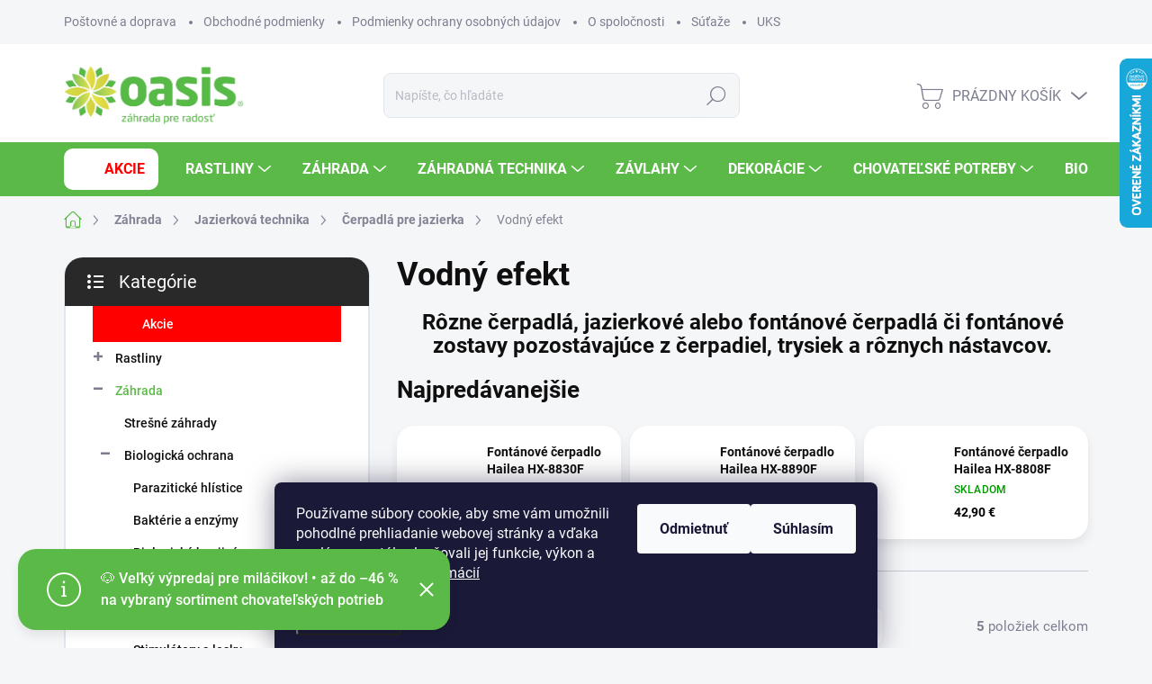

--- FILE ---
content_type: text/html; charset=utf-8
request_url: https://www.oasis.sk/vodny-efekt/
body_size: 34973
content:
<!doctype html><html lang="sk" dir="ltr" class="header-background-light external-fonts-loaded"><head><meta charset="utf-8" /><meta name="viewport" content="width=device-width,initial-scale=1" /><title>Vodný efekt do jazierka - oasis.sk</title><link rel="preconnect" href="https://cdn.myshoptet.com" /><link rel="dns-prefetch" href="https://cdn.myshoptet.com" /><link rel="preload" href="https://cdn.myshoptet.com/prj/dist/master/cms/libs/jquery/jquery-1.11.3.min.js" as="script" /><link href="https://cdn.myshoptet.com/prj/dist/master/cms/templates/frontend_templates/shared/css/font-face/source-sans-3.css" rel="stylesheet"><link href="https://cdn.myshoptet.com/prj/dist/master/cms/templates/frontend_templates/shared/css/font-face/exo-2.css" rel="stylesheet"><script>
dataLayer = [];
dataLayer.push({'shoptet' : {
    "pageId": 1372,
    "pageType": "category",
    "currency": "EUR",
    "currencyInfo": {
        "decimalSeparator": ",",
        "exchangeRate": 1,
        "priceDecimalPlaces": 2,
        "symbol": "\u20ac",
        "symbolLeft": 0,
        "thousandSeparator": " "
    },
    "language": "sk",
    "projectId": 532031,
    "category": {
        "guid": "eee2530c-3a96-11ed-9f5c-246e96436f44",
        "path": "Z\u00e1hrada | Jazierkov\u00e1 technika | \u010cerpadl\u00e1 pre jazierka | Vodn\u00fd efekt",
        "parentCategoryGuid": "ee7fc0a2-3a96-11ed-9730-246e96436f44"
    },
    "cartInfo": {
        "id": null,
        "freeShipping": false,
        "freeShippingFrom": null,
        "leftToFreeGift": {
            "formattedPrice": "0 \u20ac",
            "priceLeft": 0
        },
        "freeGift": false,
        "leftToFreeShipping": {
            "priceLeft": null,
            "dependOnRegion": null,
            "formattedPrice": null
        },
        "discountCoupon": [],
        "getNoBillingShippingPrice": {
            "withoutVat": 0,
            "vat": 0,
            "withVat": 0
        },
        "cartItems": [],
        "taxMode": "ORDINARY"
    },
    "cart": [],
    "customer": {
        "priceRatio": 1,
        "priceListId": 1,
        "groupId": null,
        "registered": false,
        "mainAccount": false
    }
}});
dataLayer.push({'cookie_consent' : {
    "marketing": "denied",
    "analytics": "denied"
}});
document.addEventListener('DOMContentLoaded', function() {
    shoptet.consent.onAccept(function(agreements) {
        if (agreements.length == 0) {
            return;
        }
        dataLayer.push({
            'cookie_consent' : {
                'marketing' : (agreements.includes(shoptet.config.cookiesConsentOptPersonalisation)
                    ? 'granted' : 'denied'),
                'analytics': (agreements.includes(shoptet.config.cookiesConsentOptAnalytics)
                    ? 'granted' : 'denied')
            },
            'event': 'cookie_consent'
        });
    });
});
</script>
<meta property="og:type" content="website"><meta property="og:site_name" content="oasis.sk"><meta property="og:url" content="https://www.oasis.sk/vodny-efekt/"><meta property="og:title" content="Vodný efekt do jazierka - oasis.sk"><meta name="author" content="OASIS.SK"><meta name="web_author" content="Shoptet.sk"><meta name="dcterms.rightsHolder" content="www.oasis.sk"><meta name="robots" content="index,follow"><meta property="og:image" content="https://www.oasis.sk/user/categories/orig/vodn___efekt.png"><meta property="og:description" content="Jazierkové a fontánové čerpadlá, rôzne fontánové zostavy pozostávajúce z čerpadla vrátane trysiek a nástavcov."><meta name="description" content="Jazierkové a fontánové čerpadlá, rôzne fontánové zostavy pozostávajúce z čerpadla vrátane trysiek a nástavcov."><style>:root {--color-primary: #5bba47;--color-primary-h: 110;--color-primary-s: 45%;--color-primary-l: 50%;--color-primary-hover: #036400;--color-primary-hover-h: 118;--color-primary-hover-s: 100%;--color-primary-hover-l: 20%;--color-secondary: #5bba47;--color-secondary-h: 110;--color-secondary-s: 45%;--color-secondary-l: 50%;--color-secondary-hover: #036400;--color-secondary-hover-h: 118;--color-secondary-hover-s: 100%;--color-secondary-hover-l: 20%;--color-tertiary: #ffffff;--color-tertiary-h: 0;--color-tertiary-s: 0%;--color-tertiary-l: 100%;--color-tertiary-hover: #ffffff;--color-tertiary-hover-h: 0;--color-tertiary-hover-s: 0%;--color-tertiary-hover-l: 100%;--color-header-background: #ffffff;--template-font: "Source Sans 3";--template-headings-font: "Exo 2";--header-background-url: url("[data-uri]");--cookies-notice-background: #1A1937;--cookies-notice-color: #F8FAFB;--cookies-notice-button-hover: #f5f5f5;--cookies-notice-link-hover: #27263f;--templates-update-management-preview-mode-content: "Náhľad aktualizácií šablóny je aktívny pre váš prehliadač."}</style>
    <script>var shoptet = shoptet || {};</script>
    <script src="https://cdn.myshoptet.com/prj/dist/master/shop/dist/main-3g-header.js.05f199e7fd2450312de2.js"></script>
<!-- User include --><!-- service 1000(633) html code header -->
<link rel="stylesheet" href="https://cdn.myshoptet.com/usr/apollo.jakubtursky.sk/user/documents/assets/main.css?v=1757">

<noscript>
<style>
.before-carousel:before,
.before-carousel:after,
.products-block:after,
.products-block:before,
.p-detail-inner:before,
.p-detail-inner:after{
	display: none;
}

.products-block .product, .products-block .slider-group-products,
.next-to-carousel-banners .banner-wrapper,
.before-carousel .content-wrapper-in,
.p-detail-inner .p-detail-inner-header, .p-detail-inner #product-detail-form {
  opacity: 1;
}

body.type-category .content-wrapper-in,
body.type-manufacturer-detail .content-wrapper-in,
body.type-product .content-wrapper-in {
	visibility: visible!important;
}
</style>
</noscript>

<style>
@font-face {
  font-family: 'apollo';
  font-display: swap;
  src:  url('https://cdn.myshoptet.com/usr/apollo.jakubtursky.sk/user/documents/assets/iconfonts/icomoon.eot?v=107');
  src:  url('https://cdn.myshoptet.com/usr/apollo.jakubtursky.sk/user/documents/assets/iconfonts/icomoon.eot?v=107') format('embedded-opentype'),
    url('https://cdn.myshoptet.com/usr/apollo.jakubtursky.sk/user/documents/assets/iconfonts/icomoon.ttf?v=107') format('truetype'),
    url('https://cdn.myshoptet.com/usr/apollo.jakubtursky.sk/user/documents/assets/iconfonts/icomoon.woff?v=107') format('woff'),
    url('https://cdn.myshoptet.com/usr/apollo.jakubtursky.sk/user/documents/assets/iconfonts/icomoon.svg?v=107') format('svg');
  font-weight: normal;
  font-style: normal;
  font-display: block;
}
.top-navigation-bar .top-nav-button.top-nav-button-login.primary{
	display: none;
}
.basic-description>h3:first-child{
	display: none;
}
/*.header-info-banner-addon{
	background-color: black;
}*/
</style>

<style>
.not-working {
  background-color: rgba(0,0,0, 0.9);
  color: white;
  width: 100%;
  height: 100%;
  position: fixed;
  top: 0;
  left: 0;
  z-index: 9999999;
  text-align: center;
  padding: 50px;
  line-height: 1.6;
  font-size: 16px;
}
</style>

<!-- api 1004(637) html code header -->
<script>
                /* Ellity */      
                /* Compatibility */
                     
      window.mehub = window.mehub || {};
      window.mehub.bonus = {
        businessId: '631d52fd-476e-4d9b-8009-d8bf1a3e4e9b',
        addonId: '4673f4bc-fbe2-43ae-9dd9-0e3faa7e38c9'
      }
    
                /* Latest */
                           
      window.ellity = window.ellity || {};
      window.ellity.bonus = {
        businessId: '631d52fd-476e-4d9b-8009-d8bf1a3e4e9b',
        addonId: '4673f4bc-fbe2-43ae-9dd9-0e3faa7e38c9'
      }
    
                /* Extensions */
                
                </script>
<!-- service 1004(637) html code header -->
<script src="https://mehub-framework.web.app/main.bundle.js?v=1"></script>
<!-- project html code header -->
<link href="/user/documents/style.css?v=60" rel="stylesheet">


<style>
@media (min-width: 768px) {
.carousel-inner {
    min-height: auto !important;
    height: auto !important;
}
}
/*@media (min-width: 768px) and (max-width: 1050px) {
.desktop .carousel-inner .item:nth-child(1),
.carousel-inner {
    height: auto !important;
}
.carousel-inner > .item {
    height: auto;
}
.carousel-inner > .item > a > img {
    object-fit: inherit;
    height: auto;
}
}

@media (min-width: 768px){
	.carousel-inner {
   	height: 600px !important;
	}
}*/

@media (min-width: 768px) {
    #header:before {
        height: 60px;
    }
}
</style>

<!-- Hotjar Tracking Code for https://www.oasis.sk -->
<script>
    (function(h,o,t,j,a,r){
        h.hj=h.hj||function(){(h.hj.q=h.hj.q||[]).push(arguments)};
        h._hjSettings={hjid:3492997,hjsv:6};
        a=o.getElementsByTagName('head')[0];
        r=o.createElement('script');r.async=1;
        r.src=t+h._hjSettings.hjid+j+h._hjSettings.hjsv;
        a.appendChild(r);
    })(window,document,'https://static.hotjar.com/c/hotjar-','.js?sv=');
</script>

<!--//Livechatoo.com START-code//-->
<script type="text/javascript">
(function() {
  livechatooCmd = function() { livechatoo.embed.init({account : 'oasis', lang : 'sk', side : 'right'}) };
  var l = document.createElement('script'); l.type = 'text/javascript'; l.async = !0; l.src = '//app.livechatoo.com/js/web.min.js';
  var s = document.getElementsByTagName('script')[0]; s.parentNode.insertBefore(l, s);
})();
</script>
<!--//Livechatoo.com END-code//-->
<!-- /User include --><link rel="shortcut icon" href="/favicon.ico" type="image/x-icon" /><link rel="canonical" href="https://www.oasis.sk/vodny-efekt/" />    <script>
        var _hwq = _hwq || [];
        _hwq.push(['setKey', '90D22E57918B8A668467055B472C600C']);
        _hwq.push(['setTopPos', '0']);
        _hwq.push(['showWidget', '22']);
        (function() {
            var ho = document.createElement('script');
            ho.src = 'https://sk.im9.cz/direct/i/gjs.php?n=wdgt&sak=90D22E57918B8A668467055B472C600C';
            var s = document.getElementsByTagName('script')[0]; s.parentNode.insertBefore(ho, s);
        })();
    </script>
    <!-- Global site tag (gtag.js) - Google Analytics -->
    <script async src="https://www.googletagmanager.com/gtag/js?id=G-C9JWPJ8Y4C"></script>
    <script>
        
        window.dataLayer = window.dataLayer || [];
        function gtag(){dataLayer.push(arguments);}
        

                    console.debug('default consent data');

            gtag('consent', 'default', {"ad_storage":"denied","analytics_storage":"denied","ad_user_data":"denied","ad_personalization":"denied","wait_for_update":500});
            dataLayer.push({
                'event': 'default_consent'
            });
        
        gtag('js', new Date());

        
                gtag('config', 'G-C9JWPJ8Y4C', {"groups":"GA4","send_page_view":false,"content_group":"category","currency":"EUR","page_language":"sk"});
        
                gtag('config', 'AW-961248005', {"allow_enhanced_conversions":true});
        
        
        
        
        
                    gtag('event', 'page_view', {"send_to":"GA4","page_language":"sk","content_group":"category","currency":"EUR"});
        
        
        
        
        
        
        
        
        
        
        
        
        
        document.addEventListener('DOMContentLoaded', function() {
            if (typeof shoptet.tracking !== 'undefined') {
                for (var id in shoptet.tracking.bannersList) {
                    gtag('event', 'view_promotion', {
                        "send_to": "UA",
                        "promotions": [
                            {
                                "id": shoptet.tracking.bannersList[id].id,
                                "name": shoptet.tracking.bannersList[id].name,
                                "position": shoptet.tracking.bannersList[id].position
                            }
                        ]
                    });
                }
            }

            shoptet.consent.onAccept(function(agreements) {
                if (agreements.length !== 0) {
                    console.debug('gtag consent accept');
                    var gtagConsentPayload =  {
                        'ad_storage': agreements.includes(shoptet.config.cookiesConsentOptPersonalisation)
                            ? 'granted' : 'denied',
                        'analytics_storage': agreements.includes(shoptet.config.cookiesConsentOptAnalytics)
                            ? 'granted' : 'denied',
                                                                                                'ad_user_data': agreements.includes(shoptet.config.cookiesConsentOptPersonalisation)
                            ? 'granted' : 'denied',
                        'ad_personalization': agreements.includes(shoptet.config.cookiesConsentOptPersonalisation)
                            ? 'granted' : 'denied',
                        };
                    console.debug('update consent data', gtagConsentPayload);
                    gtag('consent', 'update', gtagConsentPayload);
                    dataLayer.push(
                        { 'event': 'update_consent' }
                    );
                }
            });
        });
    </script>
</head><body class="desktop id-1372 in-vodny-efekt template-11 type-category multiple-columns-body columns-mobile-2 columns-3 blank-mode blank-mode-css ums_forms_redesign--off ums_a11y_category_page--on ums_discussion_rating_forms--off ums_flags_display_unification--on ums_a11y_login--off mobile-header-version-1">
        <div id="fb-root"></div>
        <script>
            window.fbAsyncInit = function() {
                FB.init({
//                    appId            : 'your-app-id',
                    autoLogAppEvents : true,
                    xfbml            : true,
                    version          : 'v19.0'
                });
            };
        </script>
        <script async defer crossorigin="anonymous" src="https://connect.facebook.net/sk_SK/sdk.js"></script>    <div class="siteCookies siteCookies--bottom siteCookies--dark js-siteCookies" role="dialog" data-testid="cookiesPopup" data-nosnippet>
        <div class="siteCookies__form">
            <div class="siteCookies__content">
                <div class="siteCookies__text">
                    Používame súbory cookie, aby sme vám umožnili pohodlné prehliadanie webovej stránky a vďaka analýze neustále zlepšovali jej funkcie, výkon a použiteľnosť. <a href="/podmienky-ochrany-osobnych-udajov/" target="_blank" rel="noopener noreferrer">Viac informácií</a>
                </div>
                <p class="siteCookies__links">
                    <button class="siteCookies__link js-cookies-settings" aria-label="Nastavenia cookies" data-testid="cookiesSettings">Nastavenie</button>
                </p>
            </div>
            <div class="siteCookies__buttonWrap">
                                    <button class="siteCookies__button js-cookiesConsentSubmit" value="reject" aria-label="Odmietnuť cookies" data-testid="buttonCookiesReject">Odmietnuť</button>
                                <button class="siteCookies__button js-cookiesConsentSubmit" value="all" aria-label="Prijať cookies" data-testid="buttonCookiesAccept">Súhlasím</button>
            </div>
        </div>
        <script>
            document.addEventListener("DOMContentLoaded", () => {
                const siteCookies = document.querySelector('.js-siteCookies');
                document.addEventListener("scroll", shoptet.common.throttle(() => {
                    const st = document.documentElement.scrollTop;
                    if (st > 1) {
                        siteCookies.classList.add('siteCookies--scrolled');
                    } else {
                        siteCookies.classList.remove('siteCookies--scrolled');
                    }
                }, 100));
            });
        </script>
    </div>
<a href="#content" class="skip-link sr-only">Prejsť na obsah</a><div class="overall-wrapper"><div class="site-msg information"><div class="container"><div class="text">🐶 Veľký výpredaj pre miláčikov!

• až do –46 % na vybraný sortiment chovateľských potrieb</div><div class="close js-close-information-msg"></div></div></div><div class="user-action"><div class="container"><div class="user-action-in"><div class="user-action-login popup-widget login-widget"><div class="popup-widget-inner"><h2 id="loginHeading">Prihlásenie k vášmu účtu</h2><div id="customerLogin"><form action="/action/Customer/Login/" method="post" id="formLoginIncluded" class="csrf-enabled formLogin" data-testid="formLogin"><input type="hidden" name="referer" value="" /><div class="form-group"><div class="input-wrapper email js-validated-element-wrapper no-label"><input type="email" name="email" class="form-control" autofocus placeholder="E-mailová adresa (napr. jan@novak.sk)" data-testid="inputEmail" autocomplete="email" required /></div></div><div class="form-group"><div class="input-wrapper password js-validated-element-wrapper no-label"><input type="password" name="password" class="form-control" placeholder="Heslo" data-testid="inputPassword" autocomplete="current-password" required /><span class="no-display">Nemôžete vyplniť toto pole</span><input type="text" name="surname" value="" class="no-display" /></div></div><div class="form-group"><div class="login-wrapper"><button type="submit" class="btn btn-secondary btn-text btn-login" data-testid="buttonSubmit">Prihlásiť sa</button><div class="password-helper"><a href="/registracia/" data-testid="signup" rel="nofollow">Nová registrácia</a><a href="/klient/zabudnute-heslo/" rel="nofollow">Zabudnuté heslo</a></div></div></div></form>
</div></div></div>
    <div id="cart-widget" class="user-action-cart popup-widget cart-widget loader-wrapper" data-testid="popupCartWidget" role="dialog" aria-hidden="true"><div class="popup-widget-inner cart-widget-inner place-cart-here"><div class="loader-overlay"><div class="loader"></div></div></div><div class="cart-widget-button"><a href="/kosik/" class="btn btn-conversion" id="continue-order-button" rel="nofollow" data-testid="buttonNextStep">Pokračovať do košíka</a></div></div></div>
</div></div><div class="top-navigation-bar" data-testid="topNavigationBar">

    <div class="container">

        <div class="top-navigation-contacts">
            <strong>Zákaznícka podpora:</strong><a href="tel:+421385386000" class="project-phone" aria-label="Zavolať na +421385386000" data-testid="contactboxPhone"><span>+421 385 386 000</span></a><a href="mailto:infosystem@oasis.sk" class="project-email" data-testid="contactboxEmail"><span>infosystem@oasis.sk</span></a>        </div>

                            <div class="top-navigation-menu">
                <div class="top-navigation-menu-trigger"></div>
                <ul class="top-navigation-bar-menu">
                                            <li class="top-navigation-menu-item-733">
                            <a href="/postovne-a-doprava/">Poštovné a doprava</a>
                        </li>
                                            <li class="top-navigation-menu-item-39">
                            <a href="/obchodne-podmienky/">Obchodné podmienky</a>
                        </li>
                                            <li class="top-navigation-menu-item-691">
                            <a href="/podmienky-ochrany-osobnych-udajov/">Podmienky ochrany osobných údajov</a>
                        </li>
                                            <li class="top-navigation-menu-item-727">
                            <a href="/o-spolocnosti/">O spoločnosti</a>
                        </li>
                                            <li class="top-navigation-menu-item-724">
                            <a href="/sutaze/">Súťaže</a>
                        </li>
                                            <li class="top-navigation-menu-item-external-28">
                            <a href="https://www.uksup.sk/internetovy-predaj">UKSÚP</a>
                        </li>
                                            <li class="top-navigation-menu-item-709">
                            <a href="/kariera/">Kariéra</a>
                        </li>
                                    </ul>
                <ul class="top-navigation-bar-menu-helper"></ul>
            </div>
        
        <div class="top-navigation-tools">
            <div class="responsive-tools">
                <a href="#" class="toggle-window" data-target="search" aria-label="Hľadať" data-testid="linkSearchIcon"></a>
                                                            <a href="#" class="toggle-window" data-target="login"></a>
                                                    <a href="#" class="toggle-window" data-target="navigation" aria-label="Menu" data-testid="hamburgerMenu"></a>
            </div>
                        <a href="/login/?backTo=%2Fvodny-efekt%2F" class="top-nav-button top-nav-button-login primary login toggle-window" data-target="login" data-testid="signin" rel="nofollow"><span>Prihlásenie</span></a>        </div>

    </div>

</div>
<header id="header"><div class="container navigation-wrapper">
    <div class="header-top">
        <div class="site-name-wrapper">
            <div class="site-name"><a href="/" data-testid="linkWebsiteLogo"><img src="https://cdn.myshoptet.com/usr/www.oasis.sk/user/logos/logo_2020-1-1.png" alt="OASIS.SK" fetchpriority="low" /></a></div>        </div>
        <div class="search" itemscope itemtype="https://schema.org/WebSite">
            <meta itemprop="headline" content="Vodný efekt"/><meta itemprop="url" content="https://www.oasis.sk"/><meta itemprop="text" content="Jazierkové a fontánové čerpadlá, rôzne fontánové zostavy pozostávajúce z čerpadla vrátane trysiek a nástavcov."/>            <form action="/action/ProductSearch/prepareString/" method="post"
    id="formSearchForm" class="search-form compact-form js-search-main"
    itemprop="potentialAction" itemscope itemtype="https://schema.org/SearchAction" data-testid="searchForm">
    <fieldset>
        <meta itemprop="target"
            content="https://www.oasis.sk/vyhladavanie/?string={string}"/>
        <input type="hidden" name="language" value="sk"/>
        
            
<input
    type="search"
    name="string"
        class="query-input form-control search-input js-search-input"
    placeholder="Napíšte, čo hľadáte"
    autocomplete="off"
    required
    itemprop="query-input"
    aria-label="Vyhľadávanie"
    data-testid="searchInput"
>
            <button type="submit" class="btn btn-default" data-testid="searchBtn">Hľadať</button>
        
    </fieldset>
</form>
        </div>
        <div class="navigation-buttons">
                
    <a href="/kosik/" class="btn btn-icon toggle-window cart-count" data-target="cart" data-hover="true" data-redirect="true" data-testid="headerCart" rel="nofollow" aria-haspopup="dialog" aria-expanded="false" aria-controls="cart-widget">
        
                <span class="sr-only">Nákupný košík</span>
        
            <span class="cart-price visible-lg-inline-block" data-testid="headerCartPrice">
                                    Prázdny košík                            </span>
        
    
            </a>
        </div>
    </div>
    <nav id="navigation" aria-label="Hlavné menu" data-collapsible="true"><div class="navigation-in menu"><ul class="menu-level-1" role="menubar" data-testid="headerMenuItems"><li class="menu-item-2494" role="none"><a href="/akcie/" data-testid="headerMenuItem" role="menuitem" aria-expanded="false"><b>Akcie</b></a></li>
<li class="menu-item-979 ext" role="none"><a href="/rastliny-do-zahrady/" data-testid="headerMenuItem" role="menuitem" aria-haspopup="true" aria-expanded="false"><b>Rastliny</b><span class="submenu-arrow"></span></a><ul class="menu-level-2" aria-label="Rastliny" tabindex="-1" role="menu"><li class="menu-item-2605 has-third-level" role="none"><a href="/vianocne-stromceky/" class="menu-image" data-testid="headerMenuItem" tabindex="-1" aria-hidden="true"><img src="data:image/svg+xml,%3Csvg%20width%3D%22140%22%20height%3D%22100%22%20xmlns%3D%22http%3A%2F%2Fwww.w3.org%2F2000%2Fsvg%22%3E%3C%2Fsvg%3E" alt="" aria-hidden="true" width="140" height="100"  data-src="https://cdn.myshoptet.com/usr/www.oasis.sk/user/categories/thumb/a601eb8d-2b26-47e7-9943-81290334d665.png" fetchpriority="low" /></a><div><a href="/vianocne-stromceky/" data-testid="headerMenuItem" role="menuitem"><span>Vianočné stromčeky</span></a>
                                                    <ul class="menu-level-3" role="menu">
                                                                    <li class="menu-item-2705" role="none">
                                        <a href="/rezane-vianocne-stromceky/" data-testid="headerMenuItem" role="menuitem">
                                            Rezané vianočné stromčeky</a>,                                    </li>
                                                                    <li class="menu-item-2708" role="none">
                                        <a href="/crepnikove-vianocne-stromceky/" data-testid="headerMenuItem" role="menuitem">
                                            Črepníkové vianočné stromčeky</a>,                                    </li>
                                                                    <li class="menu-item-2714" role="none">
                                        <a href="/stojany-vianocne-stromceky/" data-testid="headerMenuItem" role="menuitem">
                                            Stojany na vianočné stromčeky</a>                                    </li>
                                                            </ul>
                        </div></li><li class="menu-item-1714 has-third-level" role="none"><a href="/ovocne-dreviny/" class="menu-image" data-testid="headerMenuItem" tabindex="-1" aria-hidden="true"><img src="data:image/svg+xml,%3Csvg%20width%3D%22140%22%20height%3D%22100%22%20xmlns%3D%22http%3A%2F%2Fwww.w3.org%2F2000%2Fsvg%22%3E%3C%2Fsvg%3E" alt="" aria-hidden="true" width="140" height="100"  data-src="https://cdn.myshoptet.com/usr/www.oasis.sk/user/categories/thumb/ovocn___dreviny.png" fetchpriority="low" /></a><div><a href="/ovocne-dreviny/" data-testid="headerMenuItem" role="menuitem"><span>Ovocné dreviny</span></a>
                                                    <ul class="menu-level-3" role="menu">
                                                                    <li class="menu-item-1717" role="none">
                                        <a href="/drobne-ovocie/" data-testid="headerMenuItem" role="menuitem">
                                            Drobné ovocie</a>,                                    </li>
                                                                    <li class="menu-item-2170" role="none">
                                        <a href="/specialne-ovocie/" data-testid="headerMenuItem" role="menuitem">
                                            Špeciálne ovocie</a>,                                    </li>
                                                                    <li class="menu-item-2176" role="none">
                                        <a href="/ceresne-visne/" data-testid="headerMenuItem" role="menuitem">
                                            Čerešne, višne</a>,                                    </li>
                                                                    <li class="menu-item-2398" role="none">
                                        <a href="/jablone/" data-testid="headerMenuItem" role="menuitem">
                                            Jablone</a>,                                    </li>
                                                                    <li class="menu-item-2542" role="none">
                                        <a href="/hrusky-dule/" data-testid="headerMenuItem" role="menuitem">
                                            Hrušky a dule</a>,                                    </li>
                                                                    <li class="menu-item-2545" role="none">
                                        <a href="/marhule/" data-testid="headerMenuItem" role="menuitem">
                                            Marhule</a>,                                    </li>
                                                                    <li class="menu-item-2278" role="none">
                                        <a href="/slivky/" data-testid="headerMenuItem" role="menuitem">
                                            Slivky</a>,                                    </li>
                                                                    <li class="menu-item-2548" role="none">
                                        <a href="/ringloty-mirabelky/" data-testid="headerMenuItem" role="menuitem">
                                            Ringloty a Mirabelky</a>,                                    </li>
                                                                    <li class="menu-item-2377" role="none">
                                        <a href="/broskyne/" data-testid="headerMenuItem" role="menuitem">
                                            Broskyne</a>,                                    </li>
                                                                    <li class="menu-item-2392" role="none">
                                        <a href="/nektarinky/" data-testid="headerMenuItem" role="menuitem">
                                            Nektarinky</a>,                                    </li>
                                                                    <li class="menu-item-2404" role="none">
                                        <a href="/orechy-gastany-liesky/" data-testid="headerMenuItem" role="menuitem">
                                            Orechy, gaštany, liesky</a>                                    </li>
                                                            </ul>
                        </div></li><li class="menu-item-985 has-third-level" role="none"><a href="/listnate-dreviny/" class="menu-image" data-testid="headerMenuItem" tabindex="-1" aria-hidden="true"><img src="data:image/svg+xml,%3Csvg%20width%3D%22140%22%20height%3D%22100%22%20xmlns%3D%22http%3A%2F%2Fwww.w3.org%2F2000%2Fsvg%22%3E%3C%2Fsvg%3E" alt="" aria-hidden="true" width="140" height="100"  data-src="https://cdn.myshoptet.com/usr/www.oasis.sk/user/categories/thumb/a71f6788-9507-455e-8151-6e009df6a27a.png" fetchpriority="low" /></a><div><a href="/listnate-dreviny/" data-testid="headerMenuItem" role="menuitem"><span>Okrasné dreviny</span></a>
                                                    <ul class="menu-level-3" role="menu">
                                                                    <li class="menu-item-997" role="none">
                                        <a href="/ihlicnate-dreviny/" data-testid="headerMenuItem" role="menuitem">
                                            Ihličnaté dreviny</a>,                                    </li>
                                                                    <li class="menu-item-2717" role="none">
                                        <a href="/listnate/" data-testid="headerMenuItem" role="menuitem">
                                            Listnaté dreviny</a>,                                    </li>
                                                                    <li class="menu-item-2720" role="none">
                                        <a href="/popinave-rastliny/" data-testid="headerMenuItem" role="menuitem">
                                            Popínavé rastliny</a>,                                    </li>
                                                                    <li class="menu-item-2723" role="none">
                                        <a href="/rastliny-na-zivy-plot/" data-testid="headerMenuItem" role="menuitem">
                                            Rastliny na živý plot</a>                                    </li>
                                                            </ul>
                        </div></li><li class="menu-item-1003 has-third-level" role="none"><a href="/skalnicky-trvalky-a-bylinky/" class="menu-image" data-testid="headerMenuItem" tabindex="-1" aria-hidden="true"><img src="data:image/svg+xml,%3Csvg%20width%3D%22140%22%20height%3D%22100%22%20xmlns%3D%22http%3A%2F%2Fwww.w3.org%2F2000%2Fsvg%22%3E%3C%2Fsvg%3E" alt="" aria-hidden="true" width="140" height="100"  data-src="https://cdn.myshoptet.com/usr/www.oasis.sk/user/categories/thumb/de0d8779-df25-4971-9607-4162c0c73ff4.png" fetchpriority="low" /></a><div><a href="/skalnicky-trvalky-a-bylinky/" data-testid="headerMenuItem" role="menuitem"><span>Skalničky, trvalky, bylinky a trávy</span></a>
                                                    <ul class="menu-level-3" role="menu">
                                                                    <li class="menu-item-2221" role="none">
                                        <a href="/bylinky-2/" data-testid="headerMenuItem" role="menuitem">
                                            Bylinky</a>,                                    </li>
                                                                    <li class="menu-item-1006" role="none">
                                        <a href="/trvalky/" data-testid="headerMenuItem" role="menuitem">
                                            Trvalky</a>,                                    </li>
                                                                    <li class="menu-item-2726" role="none">
                                        <a href="/okrasne-travy/" data-testid="headerMenuItem" role="menuitem">
                                            Trávy</a>,                                    </li>
                                                                    <li class="menu-item-2215" role="none">
                                        <a href="/skalnicky/" data-testid="headerMenuItem" role="menuitem">
                                            Skalničky</a>,                                    </li>
                                                                    <li class="menu-item-2452" role="none">
                                        <a href="/letnicky/" data-testid="headerMenuItem" role="menuitem">
                                            Letničky</a>,                                    </li>
                                                                    <li class="menu-item-2656" role="none">
                                        <a href="/planty-2/" data-testid="headerMenuItem" role="menuitem">
                                            Planty</a>                                    </li>
                                                            </ul>
                        </div></li><li class="menu-item-2164" role="none"><a href="/izbove-rastliny-2/" class="menu-image" data-testid="headerMenuItem" tabindex="-1" aria-hidden="true"><img src="data:image/svg+xml,%3Csvg%20width%3D%22140%22%20height%3D%22100%22%20xmlns%3D%22http%3A%2F%2Fwww.w3.org%2F2000%2Fsvg%22%3E%3C%2Fsvg%3E" alt="" aria-hidden="true" width="140" height="100"  data-src="https://cdn.myshoptet.com/usr/www.oasis.sk/user/categories/thumb/izbov___rastliny.png" fetchpriority="low" /></a><div><a href="/izbove-rastliny-2/" data-testid="headerMenuItem" role="menuitem"><span>Izbové rastliny</span></a>
                        </div></li><li class="menu-item-1504 has-third-level" role="none"><a href="/exoticke-rastliny/" class="menu-image" data-testid="headerMenuItem" tabindex="-1" aria-hidden="true"><img src="data:image/svg+xml,%3Csvg%20width%3D%22140%22%20height%3D%22100%22%20xmlns%3D%22http%3A%2F%2Fwww.w3.org%2F2000%2Fsvg%22%3E%3C%2Fsvg%3E" alt="" aria-hidden="true" width="140" height="100"  data-src="https://cdn.myshoptet.com/usr/www.oasis.sk/user/categories/thumb/exotick___rastliny.png" fetchpriority="low" /></a><div><a href="/exoticke-rastliny/" data-testid="headerMenuItem" role="menuitem"><span>Exotické rastliny</span></a>
                                                    <ul class="menu-level-3" role="menu">
                                                                    <li class="menu-item-2864" role="none">
                                        <a href="/rastliny-do-zahrady-exoticke-rastliny-palmy/" data-testid="headerMenuItem" role="menuitem">
                                            Palmy (Chamaerops)</a>,                                    </li>
                                                                    <li class="menu-item-2867" role="none">
                                        <a href="/rastliny-do-zahrady-exoticke-rastliny-stredomorske-rastliny/" data-testid="headerMenuItem" role="menuitem">
                                            Stredomorské rastliny</a>,                                    </li>
                                                                    <li class="menu-item-2870" role="none">
                                        <a href="/rastliny-do-zahrady-exoticke-rastliny-citrusy/" data-testid="headerMenuItem" role="menuitem">
                                            Citrusy (Citrus spp.)</a>,                                    </li>
                                                                    <li class="menu-item-2873" role="none">
                                        <a href="/rastliny-do-zahrady-exoticke-rastliny-sukulenty-a-kaktusy/" data-testid="headerMenuItem" role="menuitem">
                                            Sukulenty a kaktusy</a>,                                    </li>
                                                                    <li class="menu-item-2876" role="none">
                                        <a href="/rastliny-do-zahrady-exoticke-rastliny-tropicke-a-subtropicke-rastliny/" data-testid="headerMenuItem" role="menuitem">
                                            Tropické a subtropické rastliny</a>                                    </li>
                                                            </ul>
                        </div></li><li class="menu-item-2551" role="none"><a href="/travne-koberce/" class="menu-image" data-testid="headerMenuItem" tabindex="-1" aria-hidden="true"><img src="data:image/svg+xml,%3Csvg%20width%3D%22140%22%20height%3D%22100%22%20xmlns%3D%22http%3A%2F%2Fwww.w3.org%2F2000%2Fsvg%22%3E%3C%2Fsvg%3E" alt="" aria-hidden="true" width="140" height="100"  data-src="https://cdn.myshoptet.com/usr/www.oasis.sk/user/categories/thumb/travnat___koberce1.jpg" fetchpriority="low" /></a><div><a href="/travne-koberce/" data-testid="headerMenuItem" role="menuitem"><span>Trávne koberce</span></a>
                        </div></li><li class="menu-item-2227 has-third-level" role="none"><a href="/bonsaje-3/" class="menu-image" data-testid="headerMenuItem" tabindex="-1" aria-hidden="true"><img src="data:image/svg+xml,%3Csvg%20width%3D%22140%22%20height%3D%22100%22%20xmlns%3D%22http%3A%2F%2Fwww.w3.org%2F2000%2Fsvg%22%3E%3C%2Fsvg%3E" alt="" aria-hidden="true" width="140" height="100"  data-src="https://cdn.myshoptet.com/usr/www.oasis.sk/user/categories/thumb/bonsaje.png" fetchpriority="low" /></a><div><a href="/bonsaje-3/" data-testid="headerMenuItem" role="menuitem"><span>Bonsaje</span></a>
                                                    <ul class="menu-level-3" role="menu">
                                                                    <li class="menu-item-2335" role="none">
                                        <a href="/izbove-bonsaje/" data-testid="headerMenuItem" role="menuitem">
                                            Izbové bonsaje</a>,                                    </li>
                                                                    <li class="menu-item-2230" role="none">
                                        <a href="/exterierove-bonsaje/" data-testid="headerMenuItem" role="menuitem">
                                            Exteriérové bonsaje</a>,                                    </li>
                                                                    <li class="menu-item-2635" role="none">
                                        <a href="/bonsai-prislusenstvo-2/" data-testid="headerMenuItem" role="menuitem">
                                            Bonsai príslušenstvo</a>                                    </li>
                                                            </ul>
                        </div></li></ul></li>
<li class="menu-item-1012 ext" role="none"><a href="/starotlivost-o-zahradu/" data-testid="headerMenuItem" role="menuitem" aria-haspopup="true" aria-expanded="false"><b>Záhrada</b><span class="submenu-arrow"></span></a><ul class="menu-level-2" aria-label="Záhrada" tabindex="-1" role="menu"><li class="menu-item-2948" role="none"><a href="/stresne-zahrady/" class="menu-image" data-testid="headerMenuItem" tabindex="-1" aria-hidden="true"><img src="data:image/svg+xml,%3Csvg%20width%3D%22140%22%20height%3D%22100%22%20xmlns%3D%22http%3A%2F%2Fwww.w3.org%2F2000%2Fsvg%22%3E%3C%2Fsvg%3E" alt="" aria-hidden="true" width="140" height="100"  data-src="https://cdn.myshoptet.com/prj/dist/master/cms/templates/frontend_templates/00/img/folder.svg" fetchpriority="low" /></a><div><a href="/stresne-zahrady/" data-testid="headerMenuItem" role="menuitem"><span>Strešné záhrady</span></a>
                        </div></li><li class="menu-item-2673 has-third-level" role="none"><a href="/biologicka-ochrana/" class="menu-image" data-testid="headerMenuItem" tabindex="-1" aria-hidden="true"><img src="data:image/svg+xml,%3Csvg%20width%3D%22140%22%20height%3D%22100%22%20xmlns%3D%22http%3A%2F%2Fwww.w3.org%2F2000%2Fsvg%22%3E%3C%2Fsvg%3E" alt="" aria-hidden="true" width="140" height="100"  data-src="https://cdn.myshoptet.com/usr/www.oasis.sk/user/categories/thumb/nematop_5mil.jpg" fetchpriority="low" /></a><div><a href="/biologicka-ochrana/" data-testid="headerMenuItem" role="menuitem"><span>Biologická ochrana</span></a>
                                                    <ul class="menu-level-3" role="menu">
                                                                    <li class="menu-item-2676" role="none">
                                        <a href="/paraziticke-hlistice/" data-testid="headerMenuItem" role="menuitem">
                                            Parazitické hlístice</a>,                                    </li>
                                                                    <li class="menu-item-2688" role="none">
                                        <a href="/bakterie-a-enzymy-2/" data-testid="headerMenuItem" role="menuitem">
                                            Baktérie a enzýmy</a>,                                    </li>
                                                                    <li class="menu-item-2679" role="none">
                                        <a href="/biologicke-hnojiva/" data-testid="headerMenuItem" role="menuitem">
                                            Biologické hnojivá</a>,                                    </li>
                                                                    <li class="menu-item-2682" role="none">
                                        <a href="/biologicke-pripravky-2/" data-testid="headerMenuItem" role="menuitem">
                                            Biologické prípravky</a>,                                    </li>
                                                                    <li class="menu-item-2685" role="none">
                                        <a href="/insekticidy-proti-skodcom-2/" data-testid="headerMenuItem" role="menuitem">
                                            Insekticídy proti škodcom</a>,                                    </li>
                                                                    <li class="menu-item-2694" role="none">
                                        <a href="/stimulatory-a-lesky/" data-testid="headerMenuItem" role="menuitem">
                                            Stimulátory a lesky</a>,                                    </li>
                                                                    <li class="menu-item-2691" role="none">
                                        <a href="/ostatne-2/" data-testid="headerMenuItem" role="menuitem">
                                            Ostatné</a>                                    </li>
                                                            </ul>
                        </div></li><li class="menu-item-1495 has-third-level" role="none"><a href="/chemicka-ochrana/" class="menu-image" data-testid="headerMenuItem" tabindex="-1" aria-hidden="true"><img src="data:image/svg+xml,%3Csvg%20width%3D%22140%22%20height%3D%22100%22%20xmlns%3D%22http%3A%2F%2Fwww.w3.org%2F2000%2Fsvg%22%3E%3C%2Fsvg%3E" alt="" aria-hidden="true" width="140" height="100"  data-src="https://cdn.myshoptet.com/usr/www.oasis.sk/user/categories/thumb/chemick___ochrana.jpg" fetchpriority="low" /></a><div><a href="/chemicka-ochrana/" data-testid="headerMenuItem" role="menuitem"><span>Chemická ochrana</span></a>
                                                    <ul class="menu-level-3" role="menu">
                                                                    <li class="menu-item-1723" role="none">
                                        <a href="/herbicidy/" data-testid="headerMenuItem" role="menuitem">
                                            Herbicídy</a>,                                    </li>
                                                                    <li class="menu-item-2089" role="none">
                                        <a href="/sady-pripravkov/" data-testid="headerMenuItem" role="menuitem">
                                            Sady prípravkov</a>,                                    </li>
                                                                    <li class="menu-item-1498" role="none">
                                        <a href="/plasice-lapace-otravy/" data-testid="headerMenuItem" role="menuitem">
                                            Plašiče, lapače, otravy</a>,                                    </li>
                                                                    <li class="menu-item-1729" role="none">
                                        <a href="/insekticidy-proti-skodcom/" data-testid="headerMenuItem" role="menuitem">
                                            Insekticídy proti škodcom</a>,                                    </li>
                                                                    <li class="menu-item-1735" role="none">
                                        <a href="/fungicidy-proti-chorobam/" data-testid="headerMenuItem" role="menuitem">
                                            Fungicídy proti chorobám</a>,                                    </li>
                                                                    <li class="menu-item-2095" role="none">
                                        <a href="/pesticidy/" data-testid="headerMenuItem" role="menuitem">
                                            Pesticídy</a>                                    </li>
                                                            </ul>
                        </div></li><li class="menu-item-1831 has-third-level" role="none"><a href="/krby-grily-kachle/" class="menu-image" data-testid="headerMenuItem" tabindex="-1" aria-hidden="true"><img src="data:image/svg+xml,%3Csvg%20width%3D%22140%22%20height%3D%22100%22%20xmlns%3D%22http%3A%2F%2Fwww.w3.org%2F2000%2Fsvg%22%3E%3C%2Fsvg%3E" alt="" aria-hidden="true" width="140" height="100"  data-src="https://cdn.myshoptet.com/usr/www.oasis.sk/user/categories/thumb/krby__grily__kachle.jpg" fetchpriority="low" /></a><div><a href="/krby-grily-kachle/" data-testid="headerMenuItem" role="menuitem"><span>Krby, grily, kachle</span></a>
                                                    <ul class="menu-level-3" role="menu">
                                                                    <li class="menu-item-2272" role="none">
                                        <a href="/grily/" data-testid="headerMenuItem" role="menuitem">
                                            Grily</a>,                                    </li>
                                                                    <li class="menu-item-2122" role="none">
                                        <a href="/prislusenstvo-5/" data-testid="headerMenuItem" role="menuitem">
                                            Príslušenstvo</a>,                                    </li>
                                                                    <li class="menu-item-1834" role="none">
                                        <a href="/krby/" data-testid="headerMenuItem" role="menuitem">
                                            Krby</a>                                    </li>
                                                            </ul>
                        </div></li><li class="menu-item-1336 has-third-level" role="none"><a href="/jazierkova-technika/" class="menu-image" data-testid="headerMenuItem" tabindex="-1" aria-hidden="true"><img src="data:image/svg+xml,%3Csvg%20width%3D%22140%22%20height%3D%22100%22%20xmlns%3D%22http%3A%2F%2Fwww.w3.org%2F2000%2Fsvg%22%3E%3C%2Fsvg%3E" alt="" aria-hidden="true" width="140" height="100"  data-src="https://cdn.myshoptet.com/usr/www.oasis.sk/user/categories/thumb/jazierkov___technika.jpg" fetchpriority="low" /></a><div><a href="/jazierkova-technika/" data-testid="headerMenuItem" role="menuitem"><span>Jazierková technika</span></a>
                                                    <ul class="menu-level-3" role="menu">
                                                                    <li class="menu-item-1360" role="none">
                                        <a href="/jazierkova-chemia/" data-testid="headerMenuItem" role="menuitem">
                                            Jazierková chémia</a>,                                    </li>
                                                                    <li class="menu-item-1348" role="none">
                                        <a href="/jazierkove-dekoracie/" data-testid="headerMenuItem" role="menuitem">
                                            Jazierkové dekorácie</a>,                                    </li>
                                                                    <li class="menu-item-1339" role="none">
                                        <a href="/filtre-2/" data-testid="headerMenuItem" role="menuitem">
                                            Filtre</a>,                                    </li>
                                                                    <li class="menu-item-1366" role="none">
                                        <a href="/cerpadla-pre-jazierka/" data-testid="headerMenuItem" role="menuitem">
                                            Čerpadlá pre jazierka</a>,                                    </li>
                                                                    <li class="menu-item-2008" role="none">
                                        <a href="/udrzba-jazierka/" data-testid="headerMenuItem" role="menuitem">
                                            Údržba jazierka</a>,                                    </li>
                                                                    <li class="menu-item-1378" role="none">
                                        <a href="/okyslicenie/" data-testid="headerMenuItem" role="menuitem">
                                            Okysličenie</a>,                                    </li>
                                                                    <li class="menu-item-1768" role="none">
                                        <a href="/folie/" data-testid="headerMenuItem" role="menuitem">
                                            Fólie</a>,                                    </li>
                                                                    <li class="menu-item-1885" role="none">
                                        <a href="/prislusenstvo-3/" data-testid="headerMenuItem" role="menuitem">
                                            Príslušenstvo</a>,                                    </li>
                                                                    <li class="menu-item-2209" role="none">
                                        <a href="/uv-lampy/" data-testid="headerMenuItem" role="menuitem">
                                            UV Lampy</a>                                    </li>
                                                            </ul>
                        </div></li><li class="menu-item-1609 has-third-level" role="none"><a href="/zahradny-nabytok/" class="menu-image" data-testid="headerMenuItem" tabindex="-1" aria-hidden="true"><img src="data:image/svg+xml,%3Csvg%20width%3D%22140%22%20height%3D%22100%22%20xmlns%3D%22http%3A%2F%2Fwww.w3.org%2F2000%2Fsvg%22%3E%3C%2Fsvg%3E" alt="" aria-hidden="true" width="140" height="100"  data-src="https://cdn.myshoptet.com/usr/www.oasis.sk/user/categories/thumb/zahradn___n__bytok.jpg" fetchpriority="low" /></a><div><a href="/zahradny-nabytok/" data-testid="headerMenuItem" role="menuitem"><span>Záhradný nábytok</span></a>
                                                    <ul class="menu-level-3" role="menu">
                                                                    <li class="menu-item-2242" role="none">
                                        <a href="/zahradne-lehatka-slnecniky-a-doplnky/" data-testid="headerMenuItem" role="menuitem">
                                            Záhradné lehátka, slnečníky a doplnky</a>,                                    </li>
                                                                    <li class="menu-item-1612" role="none">
                                        <a href="/zahradne-lavice/" data-testid="headerMenuItem" role="menuitem">
                                            Záhradné lavice</a>,                                    </li>
                                                                    <li class="menu-item-2203" role="none">
                                        <a href="/zahradne-zostavy/" data-testid="headerMenuItem" role="menuitem">
                                            Záhradné zostavy</a>,                                    </li>
                                                                    <li class="menu-item-1840" role="none">
                                        <a href="/zahradne-stoliky/" data-testid="headerMenuItem" role="menuitem">
                                            Záhradné stolíky</a>,                                    </li>
                                                                    <li class="menu-item-1846" role="none">
                                        <a href="/zahradne-stolicky-a-kresla/" data-testid="headerMenuItem" role="menuitem">
                                            Záhradné stoličky a kreslá</a>,                                    </li>
                                                                    <li class="menu-item-2248" role="none">
                                        <a href="/zahradne-hojdacky-trampoliny/" data-testid="headerMenuItem" role="menuitem">
                                            Záhradné hojdačky, trampolíny</a>,                                    </li>
                                                                    <li class="menu-item-2254" role="none">
                                        <a href="/zahradne-altany-chatky/" data-testid="headerMenuItem" role="menuitem">
                                            Záhradné altány, chatky</a>,                                    </li>
                                                                    <li class="menu-item-2236" role="none">
                                        <a href="/detske-ihriska-veze/" data-testid="headerMenuItem" role="menuitem">
                                            Detské ihriská, veže</a>,                                    </li>
                                                                    <li class="menu-item-2500" role="none">
                                        <a href="/zahradne-sety/" data-testid="headerMenuItem" role="menuitem">
                                            Záhradné sety</a>                                    </li>
                                                            </ul>
                        </div></li><li class="menu-item-2140 has-third-level" role="none"><a href="/zahradne-osvetlenie/" class="menu-image" data-testid="headerMenuItem" tabindex="-1" aria-hidden="true"><img src="data:image/svg+xml,%3Csvg%20width%3D%22140%22%20height%3D%22100%22%20xmlns%3D%22http%3A%2F%2Fwww.w3.org%2F2000%2Fsvg%22%3E%3C%2Fsvg%3E" alt="" aria-hidden="true" width="140" height="100"  data-src="https://cdn.myshoptet.com/usr/www.oasis.sk/user/categories/thumb/z__hradn___osvetlenie.jpg" fetchpriority="low" /></a><div><a href="/zahradne-osvetlenie/" data-testid="headerMenuItem" role="menuitem"><span>Záhradné osvetlenie do záhrady.</span></a>
                                                    <ul class="menu-level-3" role="menu">
                                                                    <li class="menu-item-2323" role="none">
                                        <a href="/led/" data-testid="headerMenuItem" role="menuitem">
                                            LED svetlá do záhrady</a>,                                    </li>
                                                                    <li class="menu-item-2188" role="none">
                                        <a href="/solarne/" data-testid="headerMenuItem" role="menuitem">
                                            Solárne svetlá a lampy</a>,                                    </li>
                                                                    <li class="menu-item-2143" role="none">
                                        <a href="/ostatne-3/" data-testid="headerMenuItem" role="menuitem">
                                            Ostatné</a>                                    </li>
                                                            </ul>
                        </div></li><li class="menu-item-1750 has-third-level" role="none"><a href="/ostatny-tovar/" class="menu-image" data-testid="headerMenuItem" tabindex="-1" aria-hidden="true"><img src="data:image/svg+xml,%3Csvg%20width%3D%22140%22%20height%3D%22100%22%20xmlns%3D%22http%3A%2F%2Fwww.w3.org%2F2000%2Fsvg%22%3E%3C%2Fsvg%3E" alt="" aria-hidden="true" width="140" height="100"  data-src="https://cdn.myshoptet.com/usr/www.oasis.sk/user/categories/thumb/ostatn___tovar.jpg" fetchpriority="low" /></a><div><a href="/ostatny-tovar/" data-testid="headerMenuItem" role="menuitem"><span>Ostatný tovar</span></a>
                                                    <ul class="menu-level-3" role="menu">
                                                                    <li class="menu-item-2128" role="none">
                                        <a href="/domacnost/" data-testid="headerMenuItem" role="menuitem">
                                            Domácnosť</a>,                                    </li>
                                                                    <li class="menu-item-2664" role="none">
                                        <a href="/zavaranie--kvasenie--palenie/" data-testid="headerMenuItem" role="menuitem">
                                            Zaváranie, kvasenie, pálenie</a>,                                    </li>
                                                                    <li class="menu-item-1753" role="none">
                                        <a href="/darcekove-poukazky/" data-testid="headerMenuItem" role="menuitem">
                                            Darčekové poukážky</a>                                    </li>
                                                            </ul>
                        </div></li><li class="menu-item-1015 has-third-level" role="none"><a href="/zahradnicke-potreby/" class="menu-image" data-testid="headerMenuItem" tabindex="-1" aria-hidden="true"><img src="data:image/svg+xml,%3Csvg%20width%3D%22140%22%20height%3D%22100%22%20xmlns%3D%22http%3A%2F%2Fwww.w3.org%2F2000%2Fsvg%22%3E%3C%2Fsvg%3E" alt="" aria-hidden="true" width="140" height="100"  data-src="https://cdn.myshoptet.com/usr/www.oasis.sk/user/categories/thumb/z__hradnick___potreby.jpg" fetchpriority="low" /></a><div><a href="/zahradnicke-potreby/" data-testid="headerMenuItem" role="menuitem"><span>Záhradkárske potreby</span></a>
                                                    <ul class="menu-level-3" role="menu">
                                                                    <li class="menu-item-1018" role="none">
                                        <a href="/hnojiva/" data-testid="headerMenuItem" role="menuitem">
                                            Hnojivá</a>,                                    </li>
                                                                    <li class="menu-item-1402" role="none">
                                        <a href="/mulce/" data-testid="headerMenuItem" role="menuitem">
                                            Mulče</a>,                                    </li>
                                                                    <li class="menu-item-1414" role="none">
                                        <a href="/substraty/" data-testid="headerMenuItem" role="menuitem">
                                            Substráty</a>,                                    </li>
                                                                    <li class="menu-item-1480" role="none">
                                        <a href="/folie-textilie-vrecia/" data-testid="headerMenuItem" role="menuitem">
                                            Fólie, textílie, vrecia</a>,                                    </li>
                                                                    <li class="menu-item-2026" role="none">
                                        <a href="/siete-pletiva/" data-testid="headerMenuItem" role="menuitem">
                                            Siete, pletivá</a>,                                    </li>
                                                                    <li class="menu-item-1642" role="none">
                                        <a href="/okraje-travnika/" data-testid="headerMenuItem" role="menuitem">
                                            Okraje trávnika</a>,                                    </li>
                                                                    <li class="menu-item-2053" role="none">
                                        <a href="/ostatne/" data-testid="headerMenuItem" role="menuitem">
                                            Ostatné</a>                                    </li>
                                                            </ul>
                        </div></li><li class="menu-item-1027 has-third-level" role="none"><a href="/bazeny-a-wellness/" class="menu-image" data-testid="headerMenuItem" tabindex="-1" aria-hidden="true"><img src="data:image/svg+xml,%3Csvg%20width%3D%22140%22%20height%3D%22100%22%20xmlns%3D%22http%3A%2F%2Fwww.w3.org%2F2000%2Fsvg%22%3E%3C%2Fsvg%3E" alt="" aria-hidden="true" width="140" height="100"  data-src="https://cdn.myshoptet.com/usr/www.oasis.sk/user/categories/thumb/baz__ny_a_wellnes.jpg" fetchpriority="low" /></a><div><a href="/bazeny-a-wellness/" data-testid="headerMenuItem" role="menuitem"><span>Bazény a wellness</span></a>
                                                    <ul class="menu-level-3" role="menu">
                                                                    <li class="menu-item-1039" role="none">
                                        <a href="/prislusenstvo/" data-testid="headerMenuItem" role="menuitem">
                                            Príslušenstvo</a>,                                    </li>
                                                                    <li class="menu-item-1030" role="none">
                                        <a href="/chemia/" data-testid="headerMenuItem" role="menuitem">
                                            Chémia</a>,                                    </li>
                                                                    <li class="menu-item-2422" role="none">
                                        <a href="/virivky/" data-testid="headerMenuItem" role="menuitem">
                                            Vírivky</a>,                                    </li>
                                                                    <li class="menu-item-2260" role="none">
                                        <a href="/bazeny/" data-testid="headerMenuItem" role="menuitem">
                                            Bazény</a>                                    </li>
                                                            </ul>
                        </div></li><li class="menu-item-1459 has-third-level" role="none"><a href="/osiva-hluzy-cibuloviny/" class="menu-image" data-testid="headerMenuItem" tabindex="-1" aria-hidden="true"><img src="data:image/svg+xml,%3Csvg%20width%3D%22140%22%20height%3D%22100%22%20xmlns%3D%22http%3A%2F%2Fwww.w3.org%2F2000%2Fsvg%22%3E%3C%2Fsvg%3E" alt="" aria-hidden="true" width="140" height="100"  data-src="https://cdn.myshoptet.com/usr/www.oasis.sk/user/categories/thumb/osiv____h__uzy__cibuloviny.jpg" fetchpriority="low" /></a><div><a href="/osiva-hluzy-cibuloviny/" data-testid="headerMenuItem" role="menuitem"><span>Osivá, hľuzy, cibuľoviny</span></a>
                                                    <ul class="menu-level-3" role="menu">
                                                                    <li class="menu-item-1468" role="none">
                                        <a href="/travne-osiva/" data-testid="headerMenuItem" role="menuitem">
                                            Trávne osivá</a>,                                    </li>
                                                                    <li class="menu-item-2446" role="none">
                                        <a href="/sadby/" data-testid="headerMenuItem" role="menuitem">
                                            Sadby</a>,                                    </li>
                                                                    <li class="menu-item-2428" role="none">
                                        <a href="/zelenina-2/" data-testid="headerMenuItem" role="menuitem">
                                            Zelenina</a>,                                    </li>
                                                                    <li class="menu-item-2434" role="none">
                                        <a href="/bylinky-3/" data-testid="headerMenuItem" role="menuitem">
                                            Bylinky</a>,                                    </li>
                                                                    <li class="menu-item-2440" role="none">
                                        <a href="/kvety-2/" data-testid="headerMenuItem" role="menuitem">
                                            Kvety</a>,                                    </li>
                                                                    <li class="menu-item-1462" role="none">
                                        <a href="/travne-osiva-kvitnuce/" data-testid="headerMenuItem" role="menuitem">
                                            Trávne osivá kvitnúce</a>,                                    </li>
                                                                    <li class="menu-item-2497" role="none">
                                        <a href="/cibuloviny/" data-testid="headerMenuItem" role="menuitem">
                                            Cibuloviny</a>                                    </li>
                                                            </ul>
                        </div></li></ul></li>
<li class="menu-item-886 ext" role="none"><a href="/zahradna-technika/" data-testid="headerMenuItem" role="menuitem" aria-haspopup="true" aria-expanded="false"><b>Záhradná technika</b><span class="submenu-arrow"></span></a><ul class="menu-level-2" aria-label="Záhradná technika" tabindex="-1" role="menu"><li class="menu-item-889 has-third-level" role="none"><a href="/stroje-na-udrzbu-travnika/" class="menu-image" data-testid="headerMenuItem" tabindex="-1" aria-hidden="true"><img src="data:image/svg+xml,%3Csvg%20width%3D%22140%22%20height%3D%22100%22%20xmlns%3D%22http%3A%2F%2Fwww.w3.org%2F2000%2Fsvg%22%3E%3C%2Fsvg%3E" alt="" aria-hidden="true" width="140" height="100"  data-src="https://cdn.myshoptet.com/usr/www.oasis.sk/user/categories/thumb/stroje_na___dr__bu_tr__vnika.jpg" fetchpriority="low" /></a><div><a href="/stroje-na-udrzbu-travnika/" data-testid="headerMenuItem" role="menuitem"><span>Stroje na údržbu trávnika</span></a>
                                                    <ul class="menu-level-3" role="menu">
                                                                    <li class="menu-item-1759" role="none">
                                        <a href="/kosacky/" data-testid="headerMenuItem" role="menuitem">
                                            Kosačky</a>                                    </li>
                                                            </ul>
                        </div></li><li class="menu-item-907 has-third-level" role="none"><a href="/zahradne-naradie/" class="menu-image" data-testid="headerMenuItem" tabindex="-1" aria-hidden="true"><img src="data:image/svg+xml,%3Csvg%20width%3D%22140%22%20height%3D%22100%22%20xmlns%3D%22http%3A%2F%2Fwww.w3.org%2F2000%2Fsvg%22%3E%3C%2Fsvg%3E" alt="" aria-hidden="true" width="140" height="100"  data-src="https://cdn.myshoptet.com/usr/www.oasis.sk/user/categories/thumb/z__hradn___n__radie1.jpg" fetchpriority="low" /></a><div><a href="/zahradne-naradie/" data-testid="headerMenuItem" role="menuitem"><span>Záhradné náradie</span></a>
                                                    <ul class="menu-level-3" role="menu">
                                                                    <li class="menu-item-910" role="none">
                                        <a href="/rucne/" data-testid="headerMenuItem" role="menuitem">
                                            Ručné</a>,                                    </li>
                                                                    <li class="menu-item-955" role="none">
                                        <a href="/elektricke/" data-testid="headerMenuItem" role="menuitem">
                                            Elektrické</a>,                                    </li>
                                                                    <li class="menu-item-2341" role="none">
                                        <a href="/motorove-3/" data-testid="headerMenuItem" role="menuitem">
                                            Motorové</a>                                    </li>
                                                            </ul>
                        </div></li><li class="menu-item-919 has-third-level" role="none"><a href="/prislusenstvo-a-nahradne-diely/" class="menu-image" data-testid="headerMenuItem" tabindex="-1" aria-hidden="true"><img src="data:image/svg+xml,%3Csvg%20width%3D%22140%22%20height%3D%22100%22%20xmlns%3D%22http%3A%2F%2Fwww.w3.org%2F2000%2Fsvg%22%3E%3C%2Fsvg%3E" alt="" aria-hidden="true" width="140" height="100"  data-src="https://cdn.myshoptet.com/usr/www.oasis.sk/user/categories/thumb/pr__slu__enstvo_a_n__hradn___diely.jpg" fetchpriority="low" /></a><div><a href="/prislusenstvo-a-nahradne-diely/" data-testid="headerMenuItem" role="menuitem"><span>Príslušenstvo a náhradné diely</span></a>
                                                    <ul class="menu-level-3" role="menu">
                                                                    <li class="menu-item-961" role="none">
                                        <a href="/nahradne-diely/" data-testid="headerMenuItem" role="menuitem">
                                            Náhradné diely</a>,                                    </li>
                                                                    <li class="menu-item-922" role="none">
                                        <a href="/nasady/" data-testid="headerMenuItem" role="menuitem">
                                            Násady</a>,                                    </li>
                                                                    <li class="menu-item-2116" role="none">
                                        <a href="/kanistre-barely/" data-testid="headerMenuItem" role="menuitem">
                                            Kanistre, barely</a>                                    </li>
                                                            </ul>
                        </div></li><li class="menu-item-2068 has-third-level" role="none"><a href="/pily-pilky/" class="menu-image" data-testid="headerMenuItem" tabindex="-1" aria-hidden="true"><img src="data:image/svg+xml,%3Csvg%20width%3D%22140%22%20height%3D%22100%22%20xmlns%3D%22http%3A%2F%2Fwww.w3.org%2F2000%2Fsvg%22%3E%3C%2Fsvg%3E" alt="" aria-hidden="true" width="140" height="100"  data-src="https://cdn.myshoptet.com/usr/www.oasis.sk/user/categories/thumb/p__ly__p__lky1.jpg" fetchpriority="low" /></a><div><a href="/pily-pilky/" data-testid="headerMenuItem" role="menuitem"><span>Píly, pílky</span></a>
                                                    <ul class="menu-level-3" role="menu">
                                                                    <li class="menu-item-2290" role="none">
                                        <a href="/rucne-2/" data-testid="headerMenuItem" role="menuitem">
                                            Ručné</a>,                                    </li>
                                                                    <li class="menu-item-2077" role="none">
                                        <a href="/elektricke-2/" data-testid="headerMenuItem" role="menuitem">
                                            Elektrické</a>,                                    </li>
                                                                    <li class="menu-item-2071" role="none">
                                        <a href="/motorove-2/" data-testid="headerMenuItem" role="menuitem">
                                            Motorové</a>                                    </li>
                                                            </ul>
                        </div></li><li class="menu-item-2560" role="none"><a href="/akumulatorove-naradie/" class="menu-image" data-testid="headerMenuItem" tabindex="-1" aria-hidden="true"><img src="data:image/svg+xml,%3Csvg%20width%3D%22140%22%20height%3D%22100%22%20xmlns%3D%22http%3A%2F%2Fwww.w3.org%2F2000%2Fsvg%22%3E%3C%2Fsvg%3E" alt="" aria-hidden="true" width="140" height="100"  data-src="https://cdn.myshoptet.com/usr/www.oasis.sk/user/categories/thumb/akumulatorove_naradie.jpg" fetchpriority="low" /></a><div><a href="/akumulatorove-naradie/" data-testid="headerMenuItem" role="menuitem"><span>Akumulátorové náradie</span></a>
                        </div></li></ul></li>
<li class="menu-item-805 ext" role="none"><a href="/zavlahy/" data-testid="headerMenuItem" role="menuitem" aria-haspopup="true" aria-expanded="false"><b>Závlahy</b><span class="submenu-arrow"></span></a><ul class="menu-level-2" aria-label="Závlahy" tabindex="-1" role="menu"><li class="menu-item-868 has-third-level" role="none"><a href="/cerpacia-technika/" class="menu-image" data-testid="headerMenuItem" tabindex="-1" aria-hidden="true"><img src="data:image/svg+xml,%3Csvg%20width%3D%22140%22%20height%3D%22100%22%20xmlns%3D%22http%3A%2F%2Fwww.w3.org%2F2000%2Fsvg%22%3E%3C%2Fsvg%3E" alt="" aria-hidden="true" width="140" height="100"  data-src="https://cdn.myshoptet.com/usr/www.oasis.sk/user/categories/thumb/__erpacia_technika.jpg" fetchpriority="low" /></a><div><a href="/cerpacia-technika/" data-testid="headerMenuItem" role="menuitem"><span>Čerpacia technika</span></a>
                                                    <ul class="menu-level-3" role="menu">
                                                                    <li class="menu-item-871" role="none">
                                        <a href="/cerpadla/" data-testid="headerMenuItem" role="menuitem">
                                            Čerpadlá</a>,                                    </li>
                                                                    <li class="menu-item-880" role="none">
                                        <a href="/vodarne/" data-testid="headerMenuItem" role="menuitem">
                                            Vodárne</a>,                                    </li>
                                                                    <li class="menu-item-1648" role="none">
                                        <a href="/prislusenstvo-2/" data-testid="headerMenuItem" role="menuitem">
                                            Príslušenstvo</a>                                    </li>
                                                            </ul>
                        </div></li><li class="menu-item-808 has-third-level" role="none"><a href="/povrchova-zavlaha/" class="menu-image" data-testid="headerMenuItem" tabindex="-1" aria-hidden="true"><img src="data:image/svg+xml,%3Csvg%20width%3D%22140%22%20height%3D%22100%22%20xmlns%3D%22http%3A%2F%2Fwww.w3.org%2F2000%2Fsvg%22%3E%3C%2Fsvg%3E" alt="" aria-hidden="true" width="140" height="100"  data-src="https://cdn.myshoptet.com/usr/www.oasis.sk/user/categories/thumb/povrchov___z__vlaha.jpg" fetchpriority="low" /></a><div><a href="/povrchova-zavlaha/" data-testid="headerMenuItem" role="menuitem"><span>Povrchová závlaha</span></a>
                                                    <ul class="menu-level-3" role="menu">
                                                                    <li class="menu-item-811" role="none">
                                        <a href="/postrekovace-trysky-pistole/" data-testid="headerMenuItem" role="menuitem">
                                            Postrekovače, trysky, pištole</a>,                                    </li>
                                                                    <li class="menu-item-973" role="none">
                                        <a href="/hadice-a-prislusenstvo/" data-testid="headerMenuItem" role="menuitem">
                                            Hadice a príslušenstvo</a>,                                    </li>
                                                                    <li class="menu-item-967" role="none">
                                        <a href="/spojky-a-fitting-3/" data-testid="headerMenuItem" role="menuitem">
                                            Spojky a fitting</a>,                                    </li>
                                                                    <li class="menu-item-838" role="none">
                                        <a href="/voziky-na-hadice-zavlahove-bubny/" data-testid="headerMenuItem" role="menuitem">
                                            Vozíky na hadice, závlahové bubny</a>                                    </li>
                                                            </ul>
                        </div></li><li class="menu-item-826 has-third-level" role="none"><a href="/podzemna-zavlaha/" class="menu-image" data-testid="headerMenuItem" tabindex="-1" aria-hidden="true"><img src="data:image/svg+xml,%3Csvg%20width%3D%22140%22%20height%3D%22100%22%20xmlns%3D%22http%3A%2F%2Fwww.w3.org%2F2000%2Fsvg%22%3E%3C%2Fsvg%3E" alt="" aria-hidden="true" width="140" height="100"  data-src="https://cdn.myshoptet.com/usr/www.oasis.sk/user/categories/thumb/podzemn___z__vlaha.jpg" fetchpriority="low" /></a><div><a href="/podzemna-zavlaha/" data-testid="headerMenuItem" role="menuitem"><span>Podzemná závlaha</span></a>
                                                    <ul class="menu-level-3" role="menu">
                                                                    <li class="menu-item-853" role="none">
                                        <a href="/spojky-a-fitting/" data-testid="headerMenuItem" role="menuitem">
                                            Spojky a fitting</a>,                                    </li>
                                                                    <li class="menu-item-1675" role="none">
                                        <a href="/trysky/" data-testid="headerMenuItem" role="menuitem">
                                            Trysky</a>,                                    </li>
                                                                    <li class="menu-item-829" role="none">
                                        <a href="/ovladacie-jednotky-senzory/" data-testid="headerMenuItem" role="menuitem">
                                            Ovládacie jednotky, senzory</a>,                                    </li>
                                                                    <li class="menu-item-847" role="none">
                                        <a href="/rotacne-a-vysuvne-postrekovace/" data-testid="headerMenuItem" role="menuitem">
                                            Rotačné a výsuvné postrekovače</a>,                                    </li>
                                                                    <li class="menu-item-2032" role="none">
                                        <a href="/trubky-potrubia/" data-testid="headerMenuItem" role="menuitem">
                                            Trubky, potrubia</a>,                                    </li>
                                                                    <li class="menu-item-1657" role="none">
                                        <a href="/sachty/" data-testid="headerMenuItem" role="menuitem">
                                            Šachty</a>                                    </li>
                                                            </ul>
                        </div></li><li class="menu-item-859 has-third-level" role="none"><a href="/mikrozavlaha-kvapkova-zavlaha/" class="menu-image" data-testid="headerMenuItem" tabindex="-1" aria-hidden="true"><img src="data:image/svg+xml,%3Csvg%20width%3D%22140%22%20height%3D%22100%22%20xmlns%3D%22http%3A%2F%2Fwww.w3.org%2F2000%2Fsvg%22%3E%3C%2Fsvg%3E" alt="" aria-hidden="true" width="140" height="100"  data-src="https://cdn.myshoptet.com/usr/www.oasis.sk/user/categories/thumb/mikroz__vlaha__kvapkov___z__vlaha.jpg" fetchpriority="low" /></a><div><a href="/mikrozavlaha-kvapkova-zavlaha/" data-testid="headerMenuItem" role="menuitem"><span>Mikrozávlaha, kvapková závlaha</span></a>
                                                    <ul class="menu-level-3" role="menu">
                                                                    <li class="menu-item-1663" role="none">
                                        <a href="/nastavce-prislusenstvo/" data-testid="headerMenuItem" role="menuitem">
                                            Nástavce, príslušenstvo</a>,                                    </li>
                                                                    <li class="menu-item-862" role="none">
                                        <a href="/spojky-a-fitting-2/" data-testid="headerMenuItem" role="menuitem">
                                            Spojky a fitting</a>,                                    </li>
                                                                    <li class="menu-item-1900" role="none">
                                        <a href="/postrekovace-rozprasovace-rosice/" data-testid="headerMenuItem" role="menuitem">
                                            Postrekovače, rozprašovače, rosiče</a>,                                    </li>
                                                                    <li class="menu-item-2047" role="none">
                                        <a href="/trubky-potrubia-2/" data-testid="headerMenuItem" role="menuitem">
                                            Trubky, potrubia</a>                                    </li>
                                                            </ul>
                        </div></li></ul></li>
<li class="menu-item-736 ext" role="none"><a href="/dekoracie-do-zahrady/" data-testid="headerMenuItem" role="menuitem" aria-haspopup="true" aria-expanded="false"><b>Dekorácie</b><span class="submenu-arrow"></span></a><ul class="menu-level-2" aria-label="Dekorácie" tabindex="-1" role="menu"><li class="menu-item-748 has-third-level" role="none"><a href="/figurky-sochy/" class="menu-image" data-testid="headerMenuItem" tabindex="-1" aria-hidden="true"><img src="data:image/svg+xml,%3Csvg%20width%3D%22140%22%20height%3D%22100%22%20xmlns%3D%22http%3A%2F%2Fwww.w3.org%2F2000%2Fsvg%22%3E%3C%2Fsvg%3E" alt="" aria-hidden="true" width="140" height="100"  data-src="https://cdn.myshoptet.com/usr/www.oasis.sk/user/categories/thumb/fig__rky__sochy.jpg" fetchpriority="low" /></a><div><a href="/figurky-sochy/" data-testid="headerMenuItem" role="menuitem"><span>Figúrky, sochy</span></a>
                                                    <ul class="menu-level-3" role="menu">
                                                                    <li class="menu-item-2608" role="none">
                                        <a href="/zivicove-2/" data-testid="headerMenuItem" role="menuitem">
                                            Živicové</a>,                                    </li>
                                                                    <li class="menu-item-751" role="none">
                                        <a href="/betonove-2/" data-testid="headerMenuItem" role="menuitem">
                                            Betónové</a>,                                    </li>
                                                                    <li class="menu-item-2107" role="none">
                                        <a href="/keramicke-2/" data-testid="headerMenuItem" role="menuitem">
                                            Keramické</a>,                                    </li>
                                                                    <li class="menu-item-2296" role="none">
                                        <a href="/plechove-3/" data-testid="headerMenuItem" role="menuitem">
                                            Plechové</a>,                                    </li>
                                                                    <li class="menu-item-2650" role="none">
                                        <a href="/plastove-4/" data-testid="headerMenuItem" role="menuitem">
                                            Plastové</a>                                    </li>
                                                            </ul>
                        </div></li><li class="menu-item-766 has-third-level" role="none"><a href="/doplnky/" class="menu-image" data-testid="headerMenuItem" tabindex="-1" aria-hidden="true"><img src="data:image/svg+xml,%3Csvg%20width%3D%22140%22%20height%3D%22100%22%20xmlns%3D%22http%3A%2F%2Fwww.w3.org%2F2000%2Fsvg%22%3E%3C%2Fsvg%3E" alt="" aria-hidden="true" width="140" height="100"  data-src="https://cdn.myshoptet.com/usr/www.oasis.sk/user/categories/thumb/doplnky.jpg" fetchpriority="low" /></a><div><a href="/doplnky/" data-testid="headerMenuItem" role="menuitem"><span>Doplnky</span></a>
                                                    <ul class="menu-level-3" role="menu">
                                                                    <li class="menu-item-769" role="none">
                                        <a href="/betonove-4/" data-testid="headerMenuItem" role="menuitem">
                                            Betónové</a>,                                    </li>
                                                                    <li class="menu-item-1870" role="none">
                                        <a href="/bonsai-prislusenstvo/" data-testid="headerMenuItem" role="menuitem">
                                            Bonsai príslušenstvo</a>,                                    </li>
                                                                    <li class="menu-item-775" role="none">
                                        <a href="/drevene/" data-testid="headerMenuItem" role="menuitem">
                                            Drevené</a>,                                    </li>
                                                                    <li class="menu-item-1447" role="none">
                                        <a href="/drotene/" data-testid="headerMenuItem" role="menuitem">
                                            Drôtené</a>,                                    </li>
                                                                    <li class="menu-item-1453" role="none">
                                        <a href="/umele-kvety/" data-testid="headerMenuItem" role="menuitem">
                                            Umelé kvety</a>,                                    </li>
                                                                    <li class="menu-item-1894" role="none">
                                        <a href="/plastove-2/" data-testid="headerMenuItem" role="menuitem">
                                            Plastové</a>,                                    </li>
                                                                    <li class="menu-item-2266" role="none">
                                        <a href="/keramicke-3/" data-testid="headerMenuItem" role="menuitem">
                                            Keramické</a>,                                    </li>
                                                                    <li class="menu-item-2308" role="none">
                                        <a href="/kovove/" data-testid="headerMenuItem" role="menuitem">
                                            Kovové</a>,                                    </li>
                                                                    <li class="menu-item-2329" role="none">
                                        <a href="/tekvice/" data-testid="headerMenuItem" role="menuitem">
                                            Tekvice</a>                                    </li>
                                                            </ul>
                        </div></li><li class="menu-item-757 has-third-level" role="none"><a href="/fontany-studnicky/" class="menu-image" data-testid="headerMenuItem" tabindex="-1" aria-hidden="true"><img src="data:image/svg+xml,%3Csvg%20width%3D%22140%22%20height%3D%22100%22%20xmlns%3D%22http%3A%2F%2Fwww.w3.org%2F2000%2Fsvg%22%3E%3C%2Fsvg%3E" alt="" aria-hidden="true" width="140" height="100"  data-src="https://cdn.myshoptet.com/usr/www.oasis.sk/user/categories/thumb/font__ny__studni__ky.jpg" fetchpriority="low" /></a><div><a href="/fontany-studnicky/" data-testid="headerMenuItem" role="menuitem"><span>Fontány, studničky</span></a>
                                                    <ul class="menu-level-3" role="menu">
                                                                    <li class="menu-item-760" role="none">
                                        <a href="/betonove-3/" data-testid="headerMenuItem" role="menuitem">
                                            Betónové</a>,                                    </li>
                                                                    <li class="menu-item-2347" role="none">
                                        <a href="/plastove-3/" data-testid="headerMenuItem" role="menuitem">
                                            Plastové</a>,                                    </li>
                                                                    <li class="menu-item-2470" role="none">
                                        <a href="/kovove-2/" data-testid="headerMenuItem" role="menuitem">
                                            Kovové</a>                                    </li>
                                                            </ul>
                        </div></li><li class="menu-item-781 has-third-level" role="none"><a href="/zavesne-dekoracie/" class="menu-image" data-testid="headerMenuItem" tabindex="-1" aria-hidden="true"><img src="data:image/svg+xml,%3Csvg%20width%3D%22140%22%20height%3D%22100%22%20xmlns%3D%22http%3A%2F%2Fwww.w3.org%2F2000%2Fsvg%22%3E%3C%2Fsvg%3E" alt="" aria-hidden="true" width="140" height="100"  data-src="https://cdn.myshoptet.com/usr/www.oasis.sk/user/categories/thumb/plechove_slnko_stredne_210761_b_12e3345ad77014cd.jpg" fetchpriority="low" /></a><div><a href="/zavesne-dekoracie/" data-testid="headerMenuItem" role="menuitem"><span>Závesné dekorácie</span></a>
                                                    <ul class="menu-level-3" role="menu">
                                                                    <li class="menu-item-784" role="none">
                                        <a href="/plechove/" data-testid="headerMenuItem" role="menuitem">
                                            Plechové</a>,                                    </li>
                                                                    <li class="menu-item-2365" role="none">
                                        <a href="/drevene-2/" data-testid="headerMenuItem" role="menuitem">
                                            Drevené</a>                                    </li>
                                                            </ul>
                        </div></li><li class="menu-item-790 has-third-level" role="none"><a href="/dekoracne-kamene/" class="menu-image" data-testid="headerMenuItem" tabindex="-1" aria-hidden="true"><img src="data:image/svg+xml,%3Csvg%20width%3D%22140%22%20height%3D%22100%22%20xmlns%3D%22http%3A%2F%2Fwww.w3.org%2F2000%2Fsvg%22%3E%3C%2Fsvg%3E" alt="" aria-hidden="true" width="140" height="100"  data-src="https://cdn.myshoptet.com/usr/www.oasis.sk/user/categories/thumb/dekora__n___kamene.jpg" fetchpriority="low" /></a><div><a href="/dekoracne-kamene/" data-testid="headerMenuItem" role="menuitem"><span>Dekoračné kamene</span></a>
                                                    <ul class="menu-level-3" role="menu">
                                                                    <li class="menu-item-793" role="none">
                                        <a href="/okrasne-strky/" data-testid="headerMenuItem" role="menuitem">
                                            Okrasné štrky</a>,                                    </li>
                                                                    <li class="menu-item-799" role="none">
                                        <a href="/naslapne-kamene/" data-testid="headerMenuItem" role="menuitem">
                                            Nášlapné kamene</a>                                    </li>
                                                            </ul>
                        </div></li><li class="menu-item-739 has-third-level" role="none"><a href="/kvetinace-crepniky/" class="menu-image" data-testid="headerMenuItem" tabindex="-1" aria-hidden="true"><img src="data:image/svg+xml,%3Csvg%20width%3D%22140%22%20height%3D%22100%22%20xmlns%3D%22http%3A%2F%2Fwww.w3.org%2F2000%2Fsvg%22%3E%3C%2Fsvg%3E" alt="" aria-hidden="true" width="140" height="100"  data-src="https://cdn.myshoptet.com/usr/www.oasis.sk/user/categories/thumb/kvetin____e____repn__ky.jpg" fetchpriority="low" /></a><div><a href="/kvetinace-crepniky/" data-testid="headerMenuItem" role="menuitem"><span>Kvetináče, črepníky</span></a>
                                                    <ul class="menu-level-3" role="menu">
                                                                    <li class="menu-item-742" role="none">
                                        <a href="/betonove/" data-testid="headerMenuItem" role="menuitem">
                                            Betónové</a>,                                    </li>
                                                                    <li class="menu-item-1618" role="none">
                                        <a href="/bonsai-misky/" data-testid="headerMenuItem" role="menuitem">
                                            Bonsai misky</a>,                                    </li>
                                                                    <li class="menu-item-1390" role="none">
                                        <a href="/plechove-2/" data-testid="headerMenuItem" role="menuitem">
                                            Plechové</a>,                                    </li>
                                                                    <li class="menu-item-1396" role="none">
                                        <a href="/keramicke/" data-testid="headerMenuItem" role="menuitem">
                                            Keramické</a>,                                    </li>
                                                                    <li class="menu-item-1384" role="none">
                                        <a href="/plastove/" data-testid="headerMenuItem" role="menuitem">
                                            Plastové</a>,                                    </li>
                                                                    <li class="menu-item-1624" role="none">
                                        <a href="/ratanove/" data-testid="headerMenuItem" role="menuitem">
                                            Ratanové</a>,                                    </li>
                                                                    <li class="menu-item-2302" role="none">
                                        <a href="/ostatne-5/" data-testid="headerMenuItem" role="menuitem">
                                            Ostatné</a>                                    </li>
                                                            </ul>
                        </div></li><li class="menu-item-1852 has-third-level" role="none"><a href="/svietniky-sviecky-lucerny/" class="menu-image" data-testid="headerMenuItem" tabindex="-1" aria-hidden="true"><img src="data:image/svg+xml,%3Csvg%20width%3D%22140%22%20height%3D%22100%22%20xmlns%3D%22http%3A%2F%2Fwww.w3.org%2F2000%2Fsvg%22%3E%3C%2Fsvg%3E" alt="" aria-hidden="true" width="140" height="100"  data-src="https://cdn.myshoptet.com/usr/www.oasis.sk/user/categories/thumb/svietniky__svie__ky__lucerny.jpg" fetchpriority="low" /></a><div><a href="/svietniky-sviecky-lucerny/" data-testid="headerMenuItem" role="menuitem"><span>Svietniky, sviečky, lucerny</span></a>
                                                    <ul class="menu-level-3" role="menu">
                                                                    <li class="menu-item-2134" role="none">
                                        <a href="/sviecky/" data-testid="headerMenuItem" role="menuitem">
                                            Sviečky</a>,                                    </li>
                                                                    <li class="menu-item-2284" role="none">
                                        <a href="/svietniky/" data-testid="headerMenuItem" role="menuitem">
                                            Svietníky</a>,                                    </li>
                                                                    <li class="menu-item-1855" role="none">
                                        <a href="/lucerny/" data-testid="headerMenuItem" role="menuitem">
                                            Lucerny</a>                                    </li>
                                                            </ul>
                        </div></li><li class="menu-item-1978 has-third-level" role="none"><a href="/na-sviatky/" class="menu-image" data-testid="headerMenuItem" tabindex="-1" aria-hidden="true"><img src="data:image/svg+xml,%3Csvg%20width%3D%22140%22%20height%3D%22100%22%20xmlns%3D%22http%3A%2F%2Fwww.w3.org%2F2000%2Fsvg%22%3E%3C%2Fsvg%3E" alt="" aria-hidden="true" width="140" height="100"  data-src="https://cdn.myshoptet.com/usr/www.oasis.sk/user/categories/thumb/na_sviatky.jpg" fetchpriority="low" /></a><div><a href="/na-sviatky/" data-testid="headerMenuItem" role="menuitem"><span>Na sviatky</span></a>
                                                    <ul class="menu-level-3" role="menu">
                                                                    <li class="menu-item-1981" role="none">
                                        <a href="/vianoce/" data-testid="headerMenuItem" role="menuitem">
                                            Vianoce</a>,                                    </li>
                                                                    <li class="menu-item-2371" role="none">
                                        <a href="/velka-noc/" data-testid="headerMenuItem" role="menuitem">
                                            Veľká noc</a>,                                    </li>
                                                                    <li class="menu-item-2359" role="none">
                                        <a href="/vsetkych-svatych/" data-testid="headerMenuItem" role="menuitem">
                                            Všetkých svätých</a>                                    </li>
                                                            </ul>
                        </div></li></ul></li>
<li class="menu-item-1105 ext" role="none"><a href="/chovatelske-potreby/" data-testid="headerMenuItem" role="menuitem" aria-haspopup="true" aria-expanded="false"><b>Chovateľské potreby</b><span class="submenu-arrow"></span></a><ul class="menu-level-2" aria-label="Chovateľské potreby" tabindex="-1" role="menu"><li class="menu-item-1108 has-third-level" role="none"><a href="/akvaristika/" class="menu-image" data-testid="headerMenuItem" tabindex="-1" aria-hidden="true"><img src="data:image/svg+xml,%3Csvg%20width%3D%22140%22%20height%3D%22100%22%20xmlns%3D%22http%3A%2F%2Fwww.w3.org%2F2000%2Fsvg%22%3E%3C%2Fsvg%3E" alt="" aria-hidden="true" width="140" height="100"  data-src="https://cdn.myshoptet.com/usr/www.oasis.sk/user/categories/thumb/akvaristika.jpeg" fetchpriority="low" /></a><div><a href="/akvaristika/" data-testid="headerMenuItem" role="menuitem"><span>Akvaristika</span></a>
                                                    <ul class="menu-level-3" role="menu">
                                                                    <li class="menu-item-1111" role="none">
                                        <a href="/akvaria/" data-testid="headerMenuItem" role="menuitem">
                                            Akváriá</a>,                                    </li>
                                                                    <li class="menu-item-1273" role="none">
                                        <a href="/krmivo/" data-testid="headerMenuItem" role="menuitem">
                                            Krmivo</a>,                                    </li>
                                                                    <li class="menu-item-1210" role="none">
                                        <a href="/umele-rastliny-dekoracie/" data-testid="headerMenuItem" role="menuitem">
                                            Umelé rastliny, dekorácie</a>,                                    </li>
                                                                    <li class="menu-item-1354" role="none">
                                        <a href="/uprava-vody-dezinfekcia--lieky/" data-testid="headerMenuItem" role="menuitem">
                                            Úprava vody, dezinfekcia, lieky</a>,                                    </li>
                                                                    <li class="menu-item-1150" role="none">
                                        <a href="/akvaristicka-technika-pomocky/" data-testid="headerMenuItem" role="menuitem">
                                            Akvaristická technika, pomôcky</a>                                    </li>
                                                            </ul>
                        </div></li><li class="menu-item-1291 has-third-level" role="none"><a href="/hlodavce/" class="menu-image" data-testid="headerMenuItem" tabindex="-1" aria-hidden="true"><img src="data:image/svg+xml,%3Csvg%20width%3D%22140%22%20height%3D%22100%22%20xmlns%3D%22http%3A%2F%2Fwww.w3.org%2F2000%2Fsvg%22%3E%3C%2Fsvg%3E" alt="" aria-hidden="true" width="140" height="100"  data-src="https://cdn.myshoptet.com/usr/www.oasis.sk/user/categories/thumb/hlodavce.jpg" fetchpriority="low" /></a><div><a href="/hlodavce/" data-testid="headerMenuItem" role="menuitem"><span>Hlodavce</span></a>
                                                    <ul class="menu-level-3" role="menu">
                                                                    <li class="menu-item-1591" role="none">
                                        <a href="/hracky-3/" data-testid="headerMenuItem" role="menuitem">
                                            Hračky</a>,                                    </li>
                                                                    <li class="menu-item-1300" role="none">
                                        <a href="/podlozia-vyhrevne-podlozky/" data-testid="headerMenuItem" role="menuitem">
                                            Podložia, výhrevné podložky</a>,                                    </li>
                                                                    <li class="menu-item-1579" role="none">
                                        <a href="/lezadla-klietky-domceky/" data-testid="headerMenuItem" role="menuitem">
                                            Ležadlá, klietky, domčeky</a>,                                    </li>
                                                                    <li class="menu-item-1783" role="none">
                                        <a href="/krmivo-maskrty-vitaminy-2/" data-testid="headerMenuItem" role="menuitem">
                                            Krmivo, maškrty, vitamíny</a>,                                    </li>
                                                                    <li class="menu-item-1294" role="none">
                                        <a href="/napajacky-misky-flase/" data-testid="headerMenuItem" role="menuitem">
                                            Napájačky, misky, fľaše</a>,                                    </li>
                                                                    <li class="menu-item-1918" role="none">
                                        <a href="/obojky-a-voditka-postroj-3/" data-testid="headerMenuItem" role="menuitem">
                                            Obojky a vodítka, postroj</a>,                                    </li>
                                                                    <li class="menu-item-1603" role="none">
                                        <a href="/hygiena-3/" data-testid="headerMenuItem" role="menuitem">
                                            Hygiena</a>                                    </li>
                                                            </ul>
                        </div></li><li class="menu-item-1117 has-third-level" role="none"><a href="/psy/" class="menu-image" data-testid="headerMenuItem" tabindex="-1" aria-hidden="true"><img src="data:image/svg+xml,%3Csvg%20width%3D%22140%22%20height%3D%22100%22%20xmlns%3D%22http%3A%2F%2Fwww.w3.org%2F2000%2Fsvg%22%3E%3C%2Fsvg%3E" alt="" aria-hidden="true" width="140" height="100"  data-src="https://cdn.myshoptet.com/usr/www.oasis.sk/user/categories/thumb/psy.jpg" fetchpriority="low" /></a><div><a href="/psy/" data-testid="headerMenuItem" role="menuitem"><span>Psy</span></a>
                                                    <ul class="menu-level-3" role="menu">
                                                                    <li class="menu-item-1570" role="none">
                                        <a href="/budy/" data-testid="headerMenuItem" role="menuitem">
                                            Búdy</a>,                                    </li>
                                                                    <li class="menu-item-1564" role="none">
                                        <a href="/vankuse-a-lezadla/" data-testid="headerMenuItem" role="menuitem">
                                            Vankúše a ležadlá</a>,                                    </li>
                                                                    <li class="menu-item-1120" role="none">
                                        <a href="/obojky-a-voditka-postroj/" data-testid="headerMenuItem" role="menuitem">
                                            Obojky a vodítka, postroj</a>,                                    </li>
                                                                    <li class="menu-item-1144" role="none">
                                        <a href="/hygiena/" data-testid="headerMenuItem" role="menuitem">
                                            Hygiena</a>,                                    </li>
                                                                    <li class="menu-item-1267" role="none">
                                        <a href="/hracky-2/" data-testid="headerMenuItem" role="menuitem">
                                            Hračky</a>,                                    </li>
                                                                    <li class="menu-item-1261" role="none">
                                        <a href="/oblecenie-pre-psa/" data-testid="headerMenuItem" role="menuitem">
                                            Oblečenie pre psa</a>,                                    </li>
                                                                    <li class="menu-item-1636" role="none">
                                        <a href="/antiparazitne-pripravky-2/" data-testid="headerMenuItem" role="menuitem">
                                            Antiparazitné prípravky</a>,                                    </li>
                                                                    <li class="menu-item-1126" role="none">
                                        <a href="/misky-flase/" data-testid="headerMenuItem" role="menuitem">
                                            Misky, fľaše</a>,                                    </li>
                                                                    <li class="menu-item-1879" role="none">
                                        <a href="/ostatne-pomocky-2/" data-testid="headerMenuItem" role="menuitem">
                                            Ostatné pomôcky</a>,                                    </li>
                                                                    <li class="menu-item-1924" role="none">
                                        <a href="/prepravky-tasky-prehozy-ochranne-sietky/" data-testid="headerMenuItem" role="menuitem">
                                            Prepravky, tašky, prehozy, ochranné sieťky</a>,                                    </li>
                                                                    <li class="menu-item-1222" role="none">
                                        <a href="/granule-konzervy-pochutky/" data-testid="headerMenuItem" role="menuitem">
                                            Granule, konzervy, pochúťky</a>,                                    </li>
                                                                    <li class="menu-item-2149" role="none">
                                        <a href="/ostatne-4/" data-testid="headerMenuItem" role="menuitem">
                                            Ostatné</a>                                    </li>
                                                            </ul>
                        </div></li><li class="menu-item-1189 has-third-level" role="none"><a href="/macky/" class="menu-image" data-testid="headerMenuItem" tabindex="-1" aria-hidden="true"><img src="data:image/svg+xml,%3Csvg%20width%3D%22140%22%20height%3D%22100%22%20xmlns%3D%22http%3A%2F%2Fwww.w3.org%2F2000%2Fsvg%22%3E%3C%2Fsvg%3E" alt="" aria-hidden="true" width="140" height="100"  data-src="https://cdn.myshoptet.com/usr/www.oasis.sk/user/categories/thumb/ma__ky.jpg" fetchpriority="low" /></a><div><a href="/macky/" data-testid="headerMenuItem" role="menuitem"><span>Mačky</span></a>
                                                    <ul class="menu-level-3" role="menu">
                                                                    <li class="menu-item-1192" role="none">
                                        <a href="/hygiena-2/" data-testid="headerMenuItem" role="menuitem">
                                            Hygiena</a>,                                    </li>
                                                                    <li class="menu-item-1216" role="none">
                                        <a href="/lezadla/" data-testid="headerMenuItem" role="menuitem">
                                            Ležadlá</a>,                                    </li>
                                                                    <li class="menu-item-1597" role="none">
                                        <a href="/hracky-4/" data-testid="headerMenuItem" role="menuitem">
                                            Hračky</a>,                                    </li>
                                                                    <li class="menu-item-1630" role="none">
                                        <a href="/antiparazitne-pripravky/" data-testid="headerMenuItem" role="menuitem">
                                            Antiparazitné prípravky</a>,                                    </li>
                                                                    <li class="menu-item-1819" role="none">
                                        <a href="/ostatne-pomocky/" data-testid="headerMenuItem" role="menuitem">
                                            Ostatné pomôcky</a>,                                    </li>
                                                                    <li class="menu-item-1954" role="none">
                                        <a href="/misky-flase-2/" data-testid="headerMenuItem" role="menuitem">
                                            Misky, fľaše</a>,                                    </li>
                                                                    <li class="menu-item-1912" role="none">
                                        <a href="/obojky-a-voditka-postroj-2/" data-testid="headerMenuItem" role="menuitem">
                                            Obojky a vodítka, postroj</a>,                                    </li>
                                                                    <li class="menu-item-1231" role="none">
                                        <a href="/granule-konzervy-pochutky-2/" data-testid="headerMenuItem" role="menuitem">
                                            Granule, konzervy, pochúťky</a>,                                    </li>
                                                                    <li class="menu-item-2410" role="none">
                                        <a href="/doplnky-stravy-vitaminy/" data-testid="headerMenuItem" role="menuitem">
                                            Doplnky stravy, vitamíny</a>                                    </li>
                                                            </ul>
                        </div></li><li class="menu-item-1132 has-third-level" role="none"><a href="/vtaky/" class="menu-image" data-testid="headerMenuItem" tabindex="-1" aria-hidden="true"><img src="data:image/svg+xml,%3Csvg%20width%3D%22140%22%20height%3D%22100%22%20xmlns%3D%22http%3A%2F%2Fwww.w3.org%2F2000%2Fsvg%22%3E%3C%2Fsvg%3E" alt="" aria-hidden="true" width="140" height="100"  data-src="https://cdn.myshoptet.com/usr/www.oasis.sk/user/categories/thumb/vt__ky.jpg" fetchpriority="low" /></a><div><a href="/vtaky/" data-testid="headerMenuItem" role="menuitem"><span>Vtáky</span></a>
                                                    <ul class="menu-level-3" role="menu">
                                                                    <li class="menu-item-1204" role="none">
                                        <a href="/hracky/" data-testid="headerMenuItem" role="menuitem">
                                            Hračky</a>,                                    </li>
                                                                    <li class="menu-item-1285" role="none">
                                        <a href="/krmivo-maskrty-vitaminy/" data-testid="headerMenuItem" role="menuitem">
                                            Krmivo, maškrty, vitamíny</a>,                                    </li>
                                                                    <li class="menu-item-1279" role="none">
                                        <a href="/napajacky-misky-krmitka/" data-testid="headerMenuItem" role="menuitem">
                                            Napájačky, misky, krmítka</a>,                                    </li>
                                                                    <li class="menu-item-1198" role="none">
                                        <a href="/ostatne-prislusenstvo/" data-testid="headerMenuItem" role="menuitem">
                                            Ostatné príslušenstvo</a>,                                    </li>
                                                                    <li class="menu-item-1708" role="none">
                                        <a href="/bidielka/" data-testid="headerMenuItem" role="menuitem">
                                            Bidielka</a>,                                    </li>
                                                                    <li class="menu-item-1585" role="none">
                                        <a href="/krmitka-drziaky/" data-testid="headerMenuItem" role="menuitem">
                                            Krmítka, držiaky</a>,                                    </li>
                                                                    <li class="menu-item-1135" role="none">
                                        <a href="/klietky-prepravky/" data-testid="headerMenuItem" role="menuitem">
                                            Klietky, prepravky</a>                                    </li>
                                                            </ul>
                        </div></li><li class="menu-item-1171 has-third-level" role="none"><a href="/teraristika/" class="menu-image" data-testid="headerMenuItem" tabindex="-1" aria-hidden="true"><img src="data:image/svg+xml,%3Csvg%20width%3D%22140%22%20height%3D%22100%22%20xmlns%3D%22http%3A%2F%2Fwww.w3.org%2F2000%2Fsvg%22%3E%3C%2Fsvg%3E" alt="" aria-hidden="true" width="140" height="100"  data-src="https://cdn.myshoptet.com/usr/www.oasis.sk/user/categories/thumb/teraristika.jpg" fetchpriority="low" /></a><div><a href="/teraristika/" data-testid="headerMenuItem" role="menuitem"><span>Teraristika</span></a>
                                                    <ul class="menu-level-3" role="menu">
                                                                    <li class="menu-item-1174" role="none">
                                        <a href="/vyhrevne-telesa/" data-testid="headerMenuItem" role="menuitem">
                                            Výhrevné telesá</a>,                                    </li>
                                                                    <li class="menu-item-1180" role="none">
                                        <a href="/podlozia/" data-testid="headerMenuItem" role="menuitem">
                                            Podložia</a>,                                    </li>
                                                                    <li class="menu-item-1306" role="none">
                                        <a href="/teraria/" data-testid="headerMenuItem" role="menuitem">
                                            Teráriá</a>,                                    </li>
                                                                    <li class="menu-item-1681" role="none">
                                        <a href="/umele-rastliny-dekoracie-2/" data-testid="headerMenuItem" role="menuitem">
                                            Umelé rastliny, dekorácie</a>,                                    </li>
                                                                    <li class="menu-item-1330" role="none">
                                        <a href="/napajacky-misky-krmitka-2/" data-testid="headerMenuItem" role="menuitem">
                                            Napájačky, misky, krmítka</a>,                                    </li>
                                                                    <li class="menu-item-1690" role="none">
                                        <a href="/potreby-a-pomocky/" data-testid="headerMenuItem" role="menuitem">
                                            Potreby a pomôcky</a>,                                    </li>
                                                                    <li class="menu-item-1774" role="none">
                                        <a href="/krmiva-vitaminove-doplnky/" data-testid="headerMenuItem" role="menuitem">
                                            Krmivá, vitamínové doplnky</a>                                    </li>
                                                            </ul>
                        </div></li><li class="menu-item-1810 has-third-level" role="none"><a href="/doplnky-2/" class="menu-image" data-testid="headerMenuItem" tabindex="-1" aria-hidden="true"><img src="data:image/svg+xml,%3Csvg%20width%3D%22140%22%20height%3D%22100%22%20xmlns%3D%22http%3A%2F%2Fwww.w3.org%2F2000%2Fsvg%22%3E%3C%2Fsvg%3E" alt="" aria-hidden="true" width="140" height="100"  data-src="https://cdn.myshoptet.com/usr/www.oasis.sk/user/categories/thumb/doplnky-1.jpg" fetchpriority="low" /></a><div><a href="/doplnky-2/" data-testid="headerMenuItem" role="menuitem"><span>Doplnky</span></a>
                                                    <ul class="menu-level-3" role="menu">
                                                                    <li class="menu-item-1813" role="none">
                                        <a href="/knihy/" data-testid="headerMenuItem" role="menuitem">
                                            Knihy</a>                                    </li>
                                                            </ul>
                        </div></li><li class="menu-item-2602" role="none"><a href="/zive-zvierata-2/" class="menu-image" data-testid="headerMenuItem" tabindex="-1" aria-hidden="true"><img src="data:image/svg+xml,%3Csvg%20width%3D%22140%22%20height%3D%22100%22%20xmlns%3D%22http%3A%2F%2Fwww.w3.org%2F2000%2Fsvg%22%3E%3C%2Fsvg%3E" alt="" aria-hidden="true" width="140" height="100"  data-src="https://cdn.myshoptet.com/usr/www.oasis.sk/user/categories/thumb/dizajn_bez_n__zvu_(6).jpg" fetchpriority="low" /></a><div><a href="/zive-zvierata-2/" data-testid="headerMenuItem" role="menuitem"><span>Živé zvieratá</span></a>
                        </div></li></ul></li>
<li class="menu-item-2038 ext" role="none"><a href="/bio-potraviny/" data-testid="headerMenuItem" role="menuitem" aria-haspopup="true" aria-expanded="false"><b>Bio potraviny</b><span class="submenu-arrow"></span></a><ul class="menu-level-2" aria-label="Bio potraviny" tabindex="-1" role="menu"><li class="menu-item-2611" role="none"><a href="/caje/" class="menu-image" data-testid="headerMenuItem" tabindex="-1" aria-hidden="true"><img src="data:image/svg+xml,%3Csvg%20width%3D%22140%22%20height%3D%22100%22%20xmlns%3D%22http%3A%2F%2Fwww.w3.org%2F2000%2Fsvg%22%3E%3C%2Fsvg%3E" alt="" aria-hidden="true" width="140" height="100"  data-src="https://cdn.myshoptet.com/usr/www.oasis.sk/user/categories/thumb/__aje.jpg" fetchpriority="low" /></a><div><a href="/caje/" data-testid="headerMenuItem" role="menuitem"><span>Čaje</span></a>
                        </div></li><li class="menu-item-2697" role="none"><a href="/biostavy/" class="menu-image" data-testid="headerMenuItem" tabindex="-1" aria-hidden="true"><img src="data:image/svg+xml,%3Csvg%20width%3D%22140%22%20height%3D%22100%22%20xmlns%3D%22http%3A%2F%2Fwww.w3.org%2F2000%2Fsvg%22%3E%3C%2Fsvg%3E" alt="" aria-hidden="true" width="140" height="100"  data-src="https://cdn.myshoptet.com/usr/www.oasis.sk/user/categories/thumb/biostavy_foto_kategoria.jpg" fetchpriority="low" /></a><div><a href="/biostavy/" data-testid="headerMenuItem" role="menuitem"><span>Bio šťavy</span></a>
                        </div></li></ul></li>
<li class="menu-item-39" role="none"><a href="/obchodne-podmienky/" data-testid="headerMenuItem" role="menuitem" aria-expanded="false"><b>Obchodné podmienky</b></a></li>
<li class="menu-item-29" role="none"><a href="/kontakt/" data-testid="headerMenuItem" role="menuitem" aria-expanded="false"><b>Kontakt</b></a></li>
<li class="menu-item-706 ext" role="none"><a href="/blog/" data-testid="headerMenuItem" role="menuitem" aria-haspopup="true" aria-expanded="false"><b>Blog</b><span class="submenu-arrow"></span></a><ul class="menu-level-2" aria-label="Blog" tabindex="-1" role="menu"><li class="" role="none"><a href="/novinky/vlastna-doprava-s-personalom/" class="menu-image" data-testid="headerMenuItem" tabindex="-1" aria-hidden="true"><img src="data:image/svg+xml,%3Csvg%20width%3D%22140%22%20height%3D%22100%22%20xmlns%3D%22http%3A%2F%2Fwww.w3.org%2F2000%2Fsvg%22%3E%3C%2Fsvg%3E" alt="" aria-hidden="true" width="140" height="100"  data-src="https://cdn.myshoptet.com/usr/www.oasis.sk/user/articles/images/oasis_preprava.png" fetchpriority="low" /></a><div><a href="/novinky/vlastna-doprava-s-personalom/" data-testid="headerMenuItem" role="menuitem"><span>Spúšťame vlastnú dopravu s vyškoleným personálom</span></a>
                        </div></li><li class="" role="none"><a href="/blog/rychly-navod-na-osetrovanie-vody-v-bazene/" class="menu-image" data-testid="headerMenuItem" tabindex="-1" aria-hidden="true"><img src="data:image/svg+xml,%3Csvg%20width%3D%22140%22%20height%3D%22100%22%20xmlns%3D%22http%3A%2F%2Fwww.w3.org%2F2000%2Fsvg%22%3E%3C%2Fsvg%3E" alt="" aria-hidden="true" width="140" height="100"  data-src="https://cdn.myshoptet.com/usr/www.oasis.sk/user/articles/images/laguna_blog_(1).jpg" fetchpriority="low" /></a><div><a href="/blog/rychly-navod-na-osetrovanie-vody-v-bazene/" data-testid="headerMenuItem" role="menuitem"><span>Rýchly návod na ošetrovanie vody v bazéne</span></a>
                        </div></li><li class="" role="none"><a href="/blog/biologicka-ochrana-proti-skodcom-paraziticke-hlistice/" class="menu-image" data-testid="headerMenuItem" tabindex="-1" aria-hidden="true"><img src="data:image/svg+xml,%3Csvg%20width%3D%22140%22%20height%3D%22100%22%20xmlns%3D%22http%3A%2F%2Fwww.w3.org%2F2000%2Fsvg%22%3E%3C%2Fsvg%3E" alt="" aria-hidden="true" width="140" height="100"  data-src="https://cdn.myshoptet.com/usr/www.oasis.sk/user/articles/images/parazitick___hl__stice_blog_foto.jpg" fetchpriority="low" /></a><div><a href="/blog/biologicka-ochrana-proti-skodcom-paraziticke-hlistice/" data-testid="headerMenuItem" role="menuitem"><span>Biologická ochrana proti škodcom - Parazitické hlístice</span></a>
                        </div></li><li class="" role="none"><a href="/blog/automaticky-zavlahovy-system-na-oasis-sk/" class="menu-image" data-testid="headerMenuItem" tabindex="-1" aria-hidden="true"><img src="data:image/svg+xml,%3Csvg%20width%3D%22140%22%20height%3D%22100%22%20xmlns%3D%22http%3A%2F%2Fwww.w3.org%2F2000%2Fsvg%22%3E%3C%2Fsvg%3E" alt="" aria-hidden="true" width="140" height="100"  data-src="https://cdn.myshoptet.com/usr/www.oasis.sk/user/articles/images/od.png" fetchpriority="low" /></a><div><a href="/blog/automaticky-zavlahovy-system-na-oasis-sk/" data-testid="headerMenuItem" role="menuitem"><span>Automatický závlahový systém na Oasis.sk</span></a>
                        </div></li><li class="" role="none"><a href="/blog/ako-vypestovat-vlastny-vyvyseny-zahond/" class="menu-image" data-testid="headerMenuItem" tabindex="-1" aria-hidden="true"><img src="data:image/svg+xml,%3Csvg%20width%3D%22140%22%20height%3D%22100%22%20xmlns%3D%22http%3A%2F%2Fwww.w3.org%2F2000%2Fsvg%22%3E%3C%2Fsvg%3E" alt="" aria-hidden="true" width="140" height="100"  data-src="https://cdn.myshoptet.com/usr/www.oasis.sk/user/articles/images/vypestuj_si_vlastn___vyv____en___z__hon-1.png" fetchpriority="low" /></a><div><a href="/blog/ako-vypestovat-vlastny-vyvyseny-zahond/" data-testid="headerMenuItem" role="menuitem"><span>Ako vypestovať vlastný vyvýšený záhon</span></a>
                        </div></li><li class="" role="none"><a href="/blog/pestovanie-mikrozeleniny/" class="menu-image" data-testid="headerMenuItem" tabindex="-1" aria-hidden="true"><img src="data:image/svg+xml,%3Csvg%20width%3D%22140%22%20height%3D%22100%22%20xmlns%3D%22http%3A%2F%2Fwww.w3.org%2F2000%2Fsvg%22%3E%3C%2Fsvg%3E" alt="" aria-hidden="true" width="140" height="100"  data-src="https://cdn.myshoptet.com/usr/www.oasis.sk/user/articles/images/blog_mikrozelenina.png" fetchpriority="low" /></a><div><a href="/blog/pestovanie-mikrozeleniny/" data-testid="headerMenuItem" role="menuitem"><span>Pestovanie Mikrozeleniny</span></a>
                        </div></li><li class="" role="none"><a href="/blog/news_vysadba-ovocnych-drevin/" class="menu-image" data-testid="headerMenuItem" tabindex="-1" aria-hidden="true"><img src="data:image/svg+xml,%3Csvg%20width%3D%22140%22%20height%3D%22100%22%20xmlns%3D%22http%3A%2F%2Fwww.w3.org%2F2000%2Fsvg%22%3E%3C%2Fsvg%3E" alt="" aria-hidden="true" width="140" height="100"  data-src="https://cdn.myshoptet.com/usr/www.oasis.sk/user/articles/images/vysadba_ovocnych_drevin_d219b8ef1831c631.png" fetchpriority="low" /></a><div><a href="/blog/news_vysadba-ovocnych-drevin/" data-testid="headerMenuItem" role="menuitem"><span>Výsadba ovocných drevín</span></a>
                        </div></li><li class="" role="none"><a href="/blog/news_cas-vysadby-jarnych-cibulovin-je-tu/" class="menu-image" data-testid="headerMenuItem" tabindex="-1" aria-hidden="true"><img src="data:image/svg+xml,%3Csvg%20width%3D%22140%22%20height%3D%22100%22%20xmlns%3D%22http%3A%2F%2Fwww.w3.org%2F2000%2Fsvg%22%3E%3C%2Fsvg%3E" alt="" aria-hidden="true" width="140" height="100"  data-src="https://cdn.myshoptet.com/usr/www.oasis.sk/user/articles/images/cas_vysadby_jarnych_cibulovin_je_tu__2bd500dc519f832c.png" fetchpriority="low" /></a><div><a href="/blog/news_cas-vysadby-jarnych-cibulovin-je-tu/" data-testid="headerMenuItem" role="menuitem"><span>Čas výsadby jarných cibuľovín je tu!</span></a>
                        </div></li><li class="" role="none"><a href="/blog/news_pripravte-svoj-travnik-na-zimu/" class="menu-image" data-testid="headerMenuItem" tabindex="-1" aria-hidden="true"><img src="data:image/svg+xml,%3Csvg%20width%3D%22140%22%20height%3D%22100%22%20xmlns%3D%22http%3A%2F%2Fwww.w3.org%2F2000%2Fsvg%22%3E%3C%2Fsvg%3E" alt="" aria-hidden="true" width="140" height="100"  data-src="https://cdn.myshoptet.com/usr/www.oasis.sk/user/articles/images/pripravte_svoj_travnik_na_zimu_0e479568779e9356.jpg" fetchpriority="low" /></a><div><a href="/blog/news_pripravte-svoj-travnik-na-zimu/" data-testid="headerMenuItem" role="menuitem"><span>Pripravte svoj trávnik na zimu</span></a>
                        </div></li><li class="" role="none"><a href="/blog/news_jesenna-udrzba-v-zahrade/" class="menu-image" data-testid="headerMenuItem" tabindex="-1" aria-hidden="true"><img src="data:image/svg+xml,%3Csvg%20width%3D%22140%22%20height%3D%22100%22%20xmlns%3D%22http%3A%2F%2Fwww.w3.org%2F2000%2Fsvg%22%3E%3C%2Fsvg%3E" alt="" aria-hidden="true" width="140" height="100"  data-src="https://cdn.myshoptet.com/usr/www.oasis.sk/user/articles/images/jesenna_udrzba_v_zahrade_441991a32c266406.jpg" fetchpriority="low" /></a><div><a href="/blog/news_jesenna-udrzba-v-zahrade/" data-testid="headerMenuItem" role="menuitem"><span>Jesenná údržba v záhrade</span></a>
                        </div></li><li class="" role="none"><a href="/blog/news_zazimovanie-automatickeho-zavlahoveho-systemu/" class="menu-image" data-testid="headerMenuItem" tabindex="-1" aria-hidden="true"><img src="data:image/svg+xml,%3Csvg%20width%3D%22140%22%20height%3D%22100%22%20xmlns%3D%22http%3A%2F%2Fwww.w3.org%2F2000%2Fsvg%22%3E%3C%2Fsvg%3E" alt="" aria-hidden="true" width="140" height="100"  data-src="https://cdn.myshoptet.com/usr/www.oasis.sk/user/articles/images/zazimovanie_automatickeho_zavlahoveho_systemu_8f5a2d42cfbda944.jpg" fetchpriority="low" /></a><div><a href="/blog/news_zazimovanie-automatickeho-zavlahoveho-systemu/" data-testid="headerMenuItem" role="menuitem"><span>Zazimovanie automatického závlahového systému</span></a>
                        </div></li><li class="" role="none"><a href="/blog/news_ako-sa-postarat-o-zivy-vianocny-stromcek-v-kvetinaci/" class="menu-image" data-testid="headerMenuItem" tabindex="-1" aria-hidden="true"><img src="data:image/svg+xml,%3Csvg%20width%3D%22140%22%20height%3D%22100%22%20xmlns%3D%22http%3A%2F%2Fwww.w3.org%2F2000%2Fsvg%22%3E%3C%2Fsvg%3E" alt="" aria-hidden="true" width="140" height="100"  data-src="https://cdn.myshoptet.com/usr/www.oasis.sk/user/articles/images/ako_sa_postarat_o_zivy_vianocny_stromcek_v_kvetinaci_9a5b3b61484c9574.jpg" fetchpriority="low" /></a><div><a href="/blog/news_ako-sa-postarat-o-zivy-vianocny-stromcek-v-kvetinaci/" data-testid="headerMenuItem" role="menuitem"><span>Ako sa postarať o živý vianočný stromček v kvetináči</span></a>
                        </div></li><li class="" role="none"><a href="/blog/news_jesenna-vysadba-jablone/" class="menu-image" data-testid="headerMenuItem" tabindex="-1" aria-hidden="true"><img src="data:image/svg+xml,%3Csvg%20width%3D%22140%22%20height%3D%22100%22%20xmlns%3D%22http%3A%2F%2Fwww.w3.org%2F2000%2Fsvg%22%3E%3C%2Fsvg%3E" alt="" aria-hidden="true" width="140" height="100"  data-src="https://cdn.myshoptet.com/usr/www.oasis.sk/user/articles/images/jesenna_vysadba_jablone_907b9153707c74e3.jpg" fetchpriority="low" /></a><div><a href="/blog/news_jesenna-vysadba-jablone/" data-testid="headerMenuItem" role="menuitem"><span>Jesenná výsadba jablone</span></a>
                        </div></li><li class="" role="none"><a href="/blog/news_10-inspiracii-na-originalne-jesenne-vence/" class="menu-image" data-testid="headerMenuItem" tabindex="-1" aria-hidden="true"><img src="data:image/svg+xml,%3Csvg%20width%3D%22140%22%20height%3D%22100%22%20xmlns%3D%22http%3A%2F%2Fwww.w3.org%2F2000%2Fsvg%22%3E%3C%2Fsvg%3E" alt="" aria-hidden="true" width="140" height="100"  data-src="https://cdn.myshoptet.com/usr/www.oasis.sk/user/articles/images/10_inspiracii_na_originalne_jesenne_vence_29ce95088a0b7c15.jpg" fetchpriority="low" /></a><div><a href="/blog/news_10-inspiracii-na-originalne-jesenne-vence/" data-testid="headerMenuItem" role="menuitem"><span>10 inšpirácií na originálne jesenné vence</span></a>
                        </div></li><li class="" role="none"><a href="/blog/news_cerstve-bylinky-vypestovane-v-kuchyni/" class="menu-image" data-testid="headerMenuItem" tabindex="-1" aria-hidden="true"><img src="data:image/svg+xml,%3Csvg%20width%3D%22140%22%20height%3D%22100%22%20xmlns%3D%22http%3A%2F%2Fwww.w3.org%2F2000%2Fsvg%22%3E%3C%2Fsvg%3E" alt="" aria-hidden="true" width="140" height="100"  data-src="https://cdn.myshoptet.com/usr/www.oasis.sk/user/articles/images/cerstve_bylinky_vypestovane_v_kuchyni_16a0b56caa3b3938.jpg" fetchpriority="low" /></a><div><a href="/blog/news_cerstve-bylinky-vypestovane-v-kuchyni/" data-testid="headerMenuItem" role="menuitem"><span>Čerstvé bylinky vypestované v kuchyni</span></a>
                        </div></li><li class="" role="none"><a href="/blog/news_inspiracie-pre-vyzdobu-zivych-vianocnych-stromcekov/" class="menu-image" data-testid="headerMenuItem" tabindex="-1" aria-hidden="true"><img src="data:image/svg+xml,%3Csvg%20width%3D%22140%22%20height%3D%22100%22%20xmlns%3D%22http%3A%2F%2Fwww.w3.org%2F2000%2Fsvg%22%3E%3C%2Fsvg%3E" alt="" aria-hidden="true" width="140" height="100"  data-src="https://cdn.myshoptet.com/usr/www.oasis.sk/user/articles/images/inspiracie_pre_vyzdobu_zivych_vianocnych_stromcekov_b82f3676991d9b1b.jpg" fetchpriority="low" /></a><div><a href="/blog/news_inspiracie-pre-vyzdobu-zivych-vianocnych-stromcekov/" data-testid="headerMenuItem" role="menuitem"><span>Inšpirácie pre výzdobu živých vianočných stromčekov</span></a>
                        </div></li><li class="" role="none"><a href="/blog/news_zacinate-s-teraristikou-co-vsetko-by-ste-mali-vediet/" class="menu-image" data-testid="headerMenuItem" tabindex="-1" aria-hidden="true"><img src="data:image/svg+xml,%3Csvg%20width%3D%22140%22%20height%3D%22100%22%20xmlns%3D%22http%3A%2F%2Fwww.w3.org%2F2000%2Fsvg%22%3E%3C%2Fsvg%3E" alt="" aria-hidden="true" width="140" height="100"  data-src="https://cdn.myshoptet.com/usr/www.oasis.sk/user/articles/images/zacinate_s_teraristikou_co_vsetko_by_ste_mali_vediet__86f2268cb6ccf979-1.jpg" fetchpriority="low" /></a><div><a href="/blog/news_zacinate-s-teraristikou-co-vsetko-by-ste-mali-vediet/" data-testid="headerMenuItem" role="menuitem"><span>Začínate s teraristikou? Čo všetko by ste mali vedieť?</span></a>
                        </div></li><li class="" role="none"><a href="/blog/news_revitalizacia-travnika-po-zime/" class="menu-image" data-testid="headerMenuItem" tabindex="-1" aria-hidden="true"><img src="data:image/svg+xml,%3Csvg%20width%3D%22140%22%20height%3D%22100%22%20xmlns%3D%22http%3A%2F%2Fwww.w3.org%2F2000%2Fsvg%22%3E%3C%2Fsvg%3E" alt="" aria-hidden="true" width="140" height="100"  data-src="https://cdn.myshoptet.com/usr/www.oasis.sk/user/articles/images/revitalizacia_travnika_po_zime_808741d09dd5fd42.jpg" fetchpriority="low" /></a><div><a href="/blog/news_revitalizacia-travnika-po-zime/" data-testid="headerMenuItem" role="menuitem"><span>Revitalizácia trávnika po zime</span></a>
                        </div></li><li class="" role="none"><a href="/blog/news_detske-ihrisko-vo-vasej-zahrade/" class="menu-image" data-testid="headerMenuItem" tabindex="-1" aria-hidden="true"><img src="data:image/svg+xml,%3Csvg%20width%3D%22140%22%20height%3D%22100%22%20xmlns%3D%22http%3A%2F%2Fwww.w3.org%2F2000%2Fsvg%22%3E%3C%2Fsvg%3E" alt="" aria-hidden="true" width="140" height="100"  data-src="https://cdn.myshoptet.com/usr/www.oasis.sk/user/articles/images/detske_ihrisko_vo_vasej_zahrade_1d6ed053554d814e_2x.jpeg" fetchpriority="low" /></a><div><a href="/blog/news_detske-ihrisko-vo-vasej-zahrade/" data-testid="headerMenuItem" role="menuitem"><span>Detské ihrisko vo vašej záhrade</span></a>
                        </div></li></ul></li>
</ul>
    <ul class="navigationActions" role="menu">
                            <li role="none">
                                    <a href="/login/?backTo=%2Fvodny-efekt%2F" rel="nofollow" data-testid="signin" role="menuitem"><span>Prihlásenie</span></a>
                            </li>
                        </ul>
</div><span class="navigation-close"></span></nav><div class="menu-helper" data-testid="hamburgerMenu"><span>Viac</span></div>
</div></header><!-- / header -->


                    <div class="container breadcrumbs-wrapper">
            <div class="breadcrumbs navigation-home-icon-wrapper" itemscope itemtype="https://schema.org/BreadcrumbList">
                                                                            <span id="navigation-first" data-basetitle="OASIS.SK" itemprop="itemListElement" itemscope itemtype="https://schema.org/ListItem">
                <a href="/" itemprop="item" class="navigation-home-icon"><span class="sr-only" itemprop="name">Domov</span></a>
                <span class="navigation-bullet">/</span>
                <meta itemprop="position" content="1" />
            </span>
                                <span id="navigation-1" itemprop="itemListElement" itemscope itemtype="https://schema.org/ListItem">
                <a href="/starotlivost-o-zahradu/" itemprop="item" data-testid="breadcrumbsSecondLevel"><span itemprop="name">Záhrada</span></a>
                <span class="navigation-bullet">/</span>
                <meta itemprop="position" content="2" />
            </span>
                                <span id="navigation-2" itemprop="itemListElement" itemscope itemtype="https://schema.org/ListItem">
                <a href="/jazierkova-technika/" itemprop="item" data-testid="breadcrumbsSecondLevel"><span itemprop="name">Jazierková technika</span></a>
                <span class="navigation-bullet">/</span>
                <meta itemprop="position" content="3" />
            </span>
                                <span id="navigation-3" itemprop="itemListElement" itemscope itemtype="https://schema.org/ListItem">
                <a href="/cerpadla-pre-jazierka/" itemprop="item" data-testid="breadcrumbsSecondLevel"><span itemprop="name">Čerpadlá pre jazierka</span></a>
                <span class="navigation-bullet">/</span>
                <meta itemprop="position" content="4" />
            </span>
                                            <span id="navigation-4" itemprop="itemListElement" itemscope itemtype="https://schema.org/ListItem" data-testid="breadcrumbsLastLevel">
                <meta itemprop="item" content="https://www.oasis.sk/vodny-efekt/" />
                <meta itemprop="position" content="5" />
                <span itemprop="name" data-title="Vodný efekt">Vodný efekt</span>
            </span>
            </div>
        </div>
    
<div id="content-wrapper" class="container content-wrapper">
    
    <div class="content-wrapper-in">
                                                <aside class="sidebar sidebar-left"  data-testid="sidebarMenu">
                                                                                                <div class="sidebar-inner">
                                                                                                        <div class="box box-bg-variant box-categories">    <div class="skip-link__wrapper">
        <span id="categories-start" class="skip-link__target js-skip-link__target sr-only" tabindex="-1">&nbsp;</span>
        <a href="#categories-end" class="skip-link skip-link--start sr-only js-skip-link--start">Preskočiť kategórie</a>
    </div>

<h4>Kategórie</h4>


<div id="categories"><div class="categories cat-01 external" id="cat-2494"><div class="topic"><a href="/akcie/">Akcie<span class="cat-trigger">&nbsp;</span></a></div></div><div class="categories cat-02 expandable external" id="cat-979"><div class="topic"><a href="/rastliny-do-zahrady/">Rastliny<span class="cat-trigger">&nbsp;</span></a></div>

    </div><div class="categories cat-01 expandable active expanded" id="cat-1012"><div class="topic child-active"><a href="/starotlivost-o-zahradu/">Záhrada<span class="cat-trigger">&nbsp;</span></a></div>

                    <ul class=" active expanded">
                                        <li >
                <a href="/stresne-zahrady/">
                    Strešné záhrady
                                    </a>
                                                                </li>
                                <li class="
                                 expandable                 expanded                ">
                <a href="/biologicka-ochrana/">
                    Biologická ochrana
                    <span class="cat-trigger">&nbsp;</span>                </a>
                                                            

                    <ul class=" expanded">
                                        <li >
                <a href="/paraziticke-hlistice/">
                    Parazitické hlístice
                                    </a>
                                                                </li>
                                <li >
                <a href="/bakterie-a-enzymy-2/">
                    Baktérie a enzýmy
                                    </a>
                                                                </li>
                                <li >
                <a href="/biologicke-hnojiva/">
                    Biologické hnojivá
                                    </a>
                                                                </li>
                                <li >
                <a href="/biologicke-pripravky-2/">
                    Biologické prípravky
                                    </a>
                                                                </li>
                                <li >
                <a href="/insekticidy-proti-skodcom-2/">
                    Insekticídy proti škodcom
                                    </a>
                                                                </li>
                                <li >
                <a href="/stimulatory-a-lesky/">
                    Stimulátory a lesky
                                    </a>
                                                                </li>
                                <li >
                <a href="/ostatne-2/">
                    Ostatné
                                    </a>
                                                                </li>
                </ul>
    
                                                </li>
                                <li class="
                                 expandable                                 external">
                <a href="/chemicka-ochrana/">
                    Chemická ochrana
                    <span class="cat-trigger">&nbsp;</span>                </a>
                                                            

    
                                                </li>
                                <li class="
                                 expandable                                 external">
                <a href="/krby-grily-kachle/">
                    Krby, grily, kachle
                    <span class="cat-trigger">&nbsp;</span>                </a>
                                                            

    
                                                </li>
                                <li class="
                                 expandable                 expanded                ">
                <a href="/jazierkova-technika/">
                    Jazierková technika
                    <span class="cat-trigger">&nbsp;</span>                </a>
                                                            

                    <ul class=" active expanded">
                                        <li >
                <a href="/jazierkova-chemia/">
                    Jazierková chémia
                                    </a>
                                                                </li>
                                <li >
                <a href="/jazierkove-dekoracie/">
                    Jazierkové dekorácie
                                    </a>
                                                                </li>
                                <li >
                <a href="/filtre-2/">
                    Filtre
                                    </a>
                                                                </li>
                                <li class="
                                 expandable                 expanded                ">
                <a href="/cerpadla-pre-jazierka/">
                    Čerpadlá pre jazierka
                    <span class="cat-trigger">&nbsp;</span>                </a>
                                                            

                    <ul class=" active expanded">
                                        <li class="
                active                                                 ">
                <a href="/vodny-efekt/">
                    Vodný efekt
                                    </a>
                                                                </li>
                </ul>
    
                                                </li>
                                <li >
                <a href="/udrzba-jazierka/">
                    Údržba jazierka
                                    </a>
                                                                </li>
                                <li >
                <a href="/okyslicenie/">
                    Okysličenie
                                    </a>
                                                                </li>
                                <li >
                <a href="/folie/">
                    Fólie
                                    </a>
                                                                </li>
                                <li class="
                                 expandable                                 external">
                <a href="/prislusenstvo-3/">
                    Príslušenstvo
                    <span class="cat-trigger">&nbsp;</span>                </a>
                                                            

    
                                                </li>
                                <li >
                <a href="/uv-lampy/">
                    UV Lampy
                                    </a>
                                                                </li>
                </ul>
    
                                                </li>
                                <li class="
                                 expandable                                 external">
                <a href="/zahradny-nabytok/">
                    Záhradný nábytok
                    <span class="cat-trigger">&nbsp;</span>                </a>
                                                            

    
                                                </li>
                                <li class="
                                 expandable                                 external">
                <a href="/zahradne-osvetlenie/">
                    Záhradné osvetlenie do záhrady.
                    <span class="cat-trigger">&nbsp;</span>                </a>
                                                            

    
                                                </li>
                                <li class="
                                 expandable                                 external">
                <a href="/ostatny-tovar/">
                    Ostatný tovar
                    <span class="cat-trigger">&nbsp;</span>                </a>
                                                            

    
                                                </li>
                                <li class="
                                 expandable                                 external">
                <a href="/zahradnicke-potreby/">
                    Záhradkárske potreby
                    <span class="cat-trigger">&nbsp;</span>                </a>
                                                            

    
                                                </li>
                                <li class="
                                 expandable                                 external">
                <a href="/bazeny-a-wellness/">
                    Bazény a wellness
                    <span class="cat-trigger">&nbsp;</span>                </a>
                                                            

    
                                                </li>
                                <li class="
                                 expandable                                 external">
                <a href="/osiva-hluzy-cibuloviny/">
                    Osivá, hľuzy, cibuľoviny
                    <span class="cat-trigger">&nbsp;</span>                </a>
                                                            

    
                                                </li>
                </ul>
    </div><div class="categories cat-02 expandable external" id="cat-886"><div class="topic"><a href="/zahradna-technika/">Záhradná technika<span class="cat-trigger">&nbsp;</span></a></div>

    </div><div class="categories cat-01 expandable external" id="cat-805"><div class="topic"><a href="/zavlahy/">Závlahy<span class="cat-trigger">&nbsp;</span></a></div>

    </div><div class="categories cat-02 expandable external" id="cat-736"><div class="topic"><a href="/dekoracie-do-zahrady/">Dekorácie<span class="cat-trigger">&nbsp;</span></a></div>

    </div><div class="categories cat-01 expandable external" id="cat-1105"><div class="topic"><a href="/chovatelske-potreby/">Chovateľské potreby<span class="cat-trigger">&nbsp;</span></a></div>

    </div><div class="categories cat-02 expandable external" id="cat-2038"><div class="topic"><a href="/bio-potraviny/">Bio potraviny<span class="cat-trigger">&nbsp;</span></a></div>

    </div>        </div>

    <div class="skip-link__wrapper">
        <a href="#categories-start" class="skip-link skip-link--end sr-only js-skip-link--end" tabindex="-1" hidden>Preskočiť kategórie</a>
        <span id="categories-end" class="skip-link__target js-skip-link__target sr-only" tabindex="-1">&nbsp;</span>
    </div>
</div>
                                                                                                            <div class="box box-bg-default box-sm box-topProducts">        <div class="top-products-wrapper js-top10" >
        <h4><span>Top 4 produkty</span></h4>
        <ol class="top-products">
                            <li class="display-image">
                                            <a href="/darcekova-poukazka-10/" class="top-products-image">
                            <img src="data:image/svg+xml,%3Csvg%20width%3D%22100%22%20height%3D%22100%22%20xmlns%3D%22http%3A%2F%2Fwww.w3.org%2F2000%2Fsvg%22%3E%3C%2Fsvg%3E" alt="Darčeková poukážka 10€" width="100" height="100"  data-src="https://cdn.myshoptet.com/usr/www.oasis.sk/user/shop/related/73000_darcekova-poukazka-10.jpg?63da7985" fetchpriority="low" />
                        </a>
                                        <a href="/darcekova-poukazka-10/" class="top-products-content">
                        <span class="top-products-name">  Darčeková poukážka 10€</span>
                        
                                                        <strong>
                                10 €
                                    
    
                            </strong>
                                                    
                    </a>
                </li>
                            <li class="display-image">
                                            <a href="/vavrinovec-lekarsky-novita-40-60cm--2-3l/" class="top-products-image">
                            <img src="data:image/svg+xml,%3Csvg%20width%3D%22100%22%20height%3D%22100%22%20xmlns%3D%22http%3A%2F%2Fwww.w3.org%2F2000%2Fsvg%22%3E%3C%2Fsvg%3E" alt="Vavrínovec lekársky Novita, výška 40/60cm, v črepníku 2/3l  Prunus llaurocerasus Novita" width="100" height="100"  data-src="https://cdn.myshoptet.com/usr/www.oasis.sk/user/shop/related/82147_vavrinovec-lekarsky-novita--vyska-40-60cm--v-crepniku-2-3l.jpg?63e2b094" fetchpriority="low" />
                        </a>
                                        <a href="/vavrinovec-lekarsky-novita-40-60cm--2-3l/" class="top-products-content">
                        <span class="top-products-name">  Vavrínovec lekársky Novita, výška 40/60cm, v črepníku 2/3l <span class="product-appendix"> Prunus llaurocerasus Novita</span></span>
                        
                                                        <strong>
                                6,90 €
                                    
    
                            </strong>
                                                    
                    </a>
                </li>
                            <li class="display-image">
                                            <a href="/tis-obycajny-2l/" class="top-products-image">
                            <img src="data:image/svg+xml,%3Csvg%20width%3D%22100%22%20height%3D%22100%22%20xmlns%3D%22http%3A%2F%2Fwww.w3.org%2F2000%2Fsvg%22%3E%3C%2Fsvg%3E" alt="tis obyc 2l" width="100" height="100"  data-src="https://cdn.myshoptet.com/usr/www.oasis.sk/user/shop/related/85569_tis-obyc-2l.jpg?66754892" fetchpriority="low" />
                        </a>
                                        <a href="/tis-obycajny-2l/" class="top-products-content">
                        <span class="top-products-name">  Tis obyčajný, výška 20/30 cm, v črepníku 2l <span class="product-appendix"> Taxus baccata</span></span>
                        
                                                        <strong>
                                9,90 €
                                    
    
                            </strong>
                                                    
                    </a>
                </li>
                            <li class="display-image">
                                            <a href="/bonsai-ficus-keram--miska/" class="top-products-image">
                            <img src="data:image/svg+xml,%3Csvg%20width%3D%22100%22%20height%3D%22100%22%20xmlns%3D%22http%3A%2F%2Fwww.w3.org%2F2000%2Fsvg%22%3E%3C%2Fsvg%3E" alt="Bonsai Ficus Keram.miska 1" width="100" height="100"  data-src="https://cdn.myshoptet.com/usr/www.oasis.sk/user/shop/related/85027_bonsai-ficus-keram-miska-1.jpg?6628c186" fetchpriority="low" />
                        </a>
                                        <a href="/bonsai-ficus-keram--miska/" class="top-products-content">
                        <span class="top-products-name">  Bonsai Ficus keram. miska</span>
                        
                                                        <strong>
                                24,95 €
                                    
    
                            </strong>
                                                    
                    </a>
                </li>
                    </ol>
    </div>
</div>
                                                                        <div class="banner"><div class="banner-wrapper banner3861"><span data-ec-promo-id="284">🐶 Veľký výpredaj pre miláčikov! • až do –46 % na vybraný sortiment chovateľských potrieb</span></div></div>
                                        </div>
                                                            </aside>
                            <main id="content" class="content narrow">
                            <div class="category-top">
            <h1 class="category-title" data-testid="titleCategory">Vodný efekt</h1>
            <div class="category-perex">
        <h2 style="text-align: center;">Rôzne čerpadlá, jazierkové alebo fontánové čerpadlá či fontánové zostavy pozostávajúce z čerpadiel, trysiek a rôznych nástavcov.</h2>
    </div>
                    
                                
            <div class="products-top-wrapper" aria-labelledby="productsTopHeading">
    <h2 id="productsTopHeading" class="products-top-header">Najpredávanejšie</h2>
    <div id="productsTop" class="products products-inline products-top">
        
                    
                                <div class="product active" aria-hidden="false">
    <div class="p" data-micro="product" data-micro-product-id="69010" data-testid="productItem">
            <a href="/fontanove-cerpadlo-hailea-hx-8830f/" class="image" aria-hidden="true" tabindex="-1">
        <img src="data:image/svg+xml,%3Csvg%20width%3D%22100%22%20height%3D%22100%22%20xmlns%3D%22http%3A%2F%2Fwww.w3.org%2F2000%2Fsvg%22%3E%3C%2Fsvg%3E" alt="Fontánové čerpadlo Hailea HX-8830F" data-micro-image="https://cdn.myshoptet.com/usr/www.oasis.sk/user/shop/big/69010_fontanove-cerpadlo-hailea-hx-8830f.jpg?63d7d28f" width="100" height="100"  data-src="https://cdn.myshoptet.com/usr/www.oasis.sk/user/shop/related/69010_fontanove-cerpadlo-hailea-hx-8830f.jpg?63d7d28f" fetchpriority="low" />
                    <meta id="ogImageProducts" property="og:image" content="https://cdn.myshoptet.com/usr/www.oasis.sk/user/shop/big/69010_fontanove-cerpadlo-hailea-hx-8830f.jpg?63d7d28f" />
                <meta itemprop="image" content="https://cdn.myshoptet.com/usr/www.oasis.sk/user/shop/big/69010_fontanove-cerpadlo-hailea-hx-8830f.jpg?63d7d28f">
        <div class="extra-flags">
            

    

        </div>
    </a>
        <div class="p-in">
            <div class="p-in-in">
                <a
    href="/fontanove-cerpadlo-hailea-hx-8830f/"
    class="name"
    data-micro="url">
    <span data-micro="name" data-testid="productCardName">
          Fontánové čerpadlo Hailea HX-8830F    </span>
</a>
                <div class="ratings-wrapper">
                                                                        <div class="availability">
            <span style="color:#009901">
                Skladom            </span>
                                                            </div>
                                    <span class="p-code">
            Kód: <span data-micro="sku">5344 00</span>
        </span>
                    </div>
                                            </div>
            

<div class="p-bottom no-buttons">
    <div class="offers" data-micro="offer"
    data-micro-price="67.90"
    data-micro-price-currency="EUR"
            data-micro-availability="https://schema.org/InStock"
    >
        <div class="prices">
            <span class="price-standard-wrapper price-standard-wrapper-placeholder">&nbsp;</span>
    
    
            <div class="price price-final" data-testid="productCardPrice">
        <strong>
                                        67,90 €
                    </strong>
            
    
        
    </div>
            
</div>
            </div>
</div>
        </div>
    </div>
</div>
                <div class="product active" aria-hidden="false">
    <div class="p" data-micro="product" data-micro-product-id="68329" data-testid="productItem">
            <a href="/fontanove-cerpadlo-hailea-hx-8890f/" class="image" aria-hidden="true" tabindex="-1">
        <img src="data:image/svg+xml,%3Csvg%20width%3D%22100%22%20height%3D%22100%22%20xmlns%3D%22http%3A%2F%2Fwww.w3.org%2F2000%2Fsvg%22%3E%3C%2Fsvg%3E" alt="Fontánové čerpadlo Hailea HX-8890F" data-micro-image="https://cdn.myshoptet.com/usr/www.oasis.sk/user/shop/big/68329-5_fontanove-cerpadlo-hailea-hx-8890f.jpg?63d7d29d" width="100" height="100"  data-src="https://cdn.myshoptet.com/usr/www.oasis.sk/user/shop/related/68329-5_fontanove-cerpadlo-hailea-hx-8890f.jpg?63d7d29d" fetchpriority="low" />
                <meta itemprop="image" content="https://cdn.myshoptet.com/usr/www.oasis.sk/user/shop/big/68329-5_fontanove-cerpadlo-hailea-hx-8890f.jpg?63d7d29d">
        <div class="extra-flags">
            

    

        </div>
    </a>
        <div class="p-in">
            <div class="p-in-in">
                <a
    href="/fontanove-cerpadlo-hailea-hx-8890f/"
    class="name"
    data-micro="url">
    <span data-micro="name" data-testid="productCardName">
          Fontánové čerpadlo Hailea HX-8890F    </span>
</a>
                <div class="ratings-wrapper">
                                                                        <div class="availability">
            <span style="color:#cb0000">
                Vypredané            </span>
                                                            </div>
                                    <span class="p-code">
            Kód: <span data-micro="sku">8733 00</span>
        </span>
                    </div>
                                            </div>
            

<div class="p-bottom no-buttons">
    <div class="offers" data-micro="offer"
    data-micro-price="130.50"
    data-micro-price-currency="EUR"
            data-micro-availability="https://schema.org/OutOfStock"
    >
        <div class="prices">
            <span class="price-standard-wrapper price-standard-wrapper-placeholder">&nbsp;</span>
    
    
            <div class="price price-final" data-testid="productCardPrice">
        <strong>
                                        130,50 €
                    </strong>
            
    
        
    </div>
            
</div>
            </div>
</div>
        </div>
    </div>
</div>
                <div class="product active" aria-hidden="false">
    <div class="p" data-micro="product" data-micro-product-id="68326" data-testid="productItem">
            <a href="/fontanove-cerpadlo-hailea-hx-8808f/" class="image" aria-hidden="true" tabindex="-1">
        <img src="data:image/svg+xml,%3Csvg%20width%3D%22100%22%20height%3D%22100%22%20xmlns%3D%22http%3A%2F%2Fwww.w3.org%2F2000%2Fsvg%22%3E%3C%2Fsvg%3E" alt="Fontánové čerpadlo Hailea HX-8808F" data-micro-image="https://cdn.myshoptet.com/usr/www.oasis.sk/user/shop/big/68326_fontanove-cerpadlo-hailea-hx-8808f.jpg?63d7d27a" width="100" height="100"  data-src="https://cdn.myshoptet.com/usr/www.oasis.sk/user/shop/related/68326_fontanove-cerpadlo-hailea-hx-8808f.jpg?63d7d27a" fetchpriority="low" />
                <meta itemprop="image" content="https://cdn.myshoptet.com/usr/www.oasis.sk/user/shop/big/68326_fontanove-cerpadlo-hailea-hx-8808f.jpg?63d7d27a">
        <div class="extra-flags">
            

    

        </div>
    </a>
        <div class="p-in">
            <div class="p-in-in">
                <a
    href="/fontanove-cerpadlo-hailea-hx-8808f/"
    class="name"
    data-micro="url">
    <span data-micro="name" data-testid="productCardName">
          Fontánové čerpadlo Hailea HX-8808F    </span>
</a>
                <div class="ratings-wrapper">
                                                                        <div class="availability">
            <span style="color:#009901">
                Skladom            </span>
                                                            </div>
                                    <span class="p-code">
            Kód: <span data-micro="sku">9867 00</span>
        </span>
                    </div>
                                            </div>
            

<div class="p-bottom no-buttons">
    <div class="offers" data-micro="offer"
    data-micro-price="42.90"
    data-micro-price-currency="EUR"
            data-micro-availability="https://schema.org/InStock"
    >
        <div class="prices">
            <span class="price-standard-wrapper price-standard-wrapper-placeholder">&nbsp;</span>
    
    
            <div class="price price-final" data-testid="productCardPrice">
        <strong>
                                        42,90 €
                    </strong>
            
    
        
    </div>
            
</div>
            </div>
</div>
        </div>
    </div>
</div>
                <div class="product inactive" aria-hidden="true">
    <div class="p" data-micro="product" data-micro-product-id="68323" data-testid="productItem">
            <a href="/fontanove-cerpadlo-hailea-hx-8825f/" class="image" aria-hidden="true" tabindex="-1">
        <img src="data:image/svg+xml,%3Csvg%20width%3D%22100%22%20height%3D%22100%22%20xmlns%3D%22http%3A%2F%2Fwww.w3.org%2F2000%2Fsvg%22%3E%3C%2Fsvg%3E" alt="Fontánové čerpadlo Hailea HX-8825F" data-micro-image="https://cdn.myshoptet.com/usr/www.oasis.sk/user/shop/big/68323_fontanove-cerpadlo-hailea-hx-8825f.jpg?63d11a53" width="100" height="100"  data-src="https://cdn.myshoptet.com/usr/www.oasis.sk/user/shop/related/68323_fontanove-cerpadlo-hailea-hx-8825f.jpg?63d11a53" fetchpriority="low" />
                <meta itemprop="image" content="https://cdn.myshoptet.com/usr/www.oasis.sk/user/shop/big/68323_fontanove-cerpadlo-hailea-hx-8825f.jpg?63d11a53">
        <div class="extra-flags">
            

    

        </div>
    </a>
        <div class="p-in">
            <div class="p-in-in">
                <a
    href="/fontanove-cerpadlo-hailea-hx-8825f/"
    class="name"
    data-micro="url" tabindex="-1">
    <span data-micro="name" data-testid="productCardName">
          Fontánové čerpadlo Hailea HX-8825F    </span>
</a>
                <div class="ratings-wrapper">
                                                                        <div class="availability">
            <span style="color:#009901">
                Skladom            </span>
                                                            </div>
                                    <span class="p-code">
            Kód: <span data-micro="sku">9866 00</span>
        </span>
                    </div>
                                            </div>
            

<div class="p-bottom no-buttons">
    <div class="offers" data-micro="offer"
    data-micro-price="59.00"
    data-micro-price-currency="EUR"
            data-micro-availability="https://schema.org/InStock"
    >
        <div class="prices">
            <span class="price-standard-wrapper price-standard-wrapper-placeholder">&nbsp;</span>
    
    
            <div class="price price-final" data-testid="productCardPrice">
        <strong>
                                        59 €
                    </strong>
            
    
        
    </div>
            
</div>
            </div>
</div>
        </div>
    </div>
</div>
                <div class="product inactive" aria-hidden="true">
    <div class="p" data-micro="product" data-micro-product-id="68320" data-testid="productItem">
            <a href="/fontanove-cerpadlo-hailea-hx-8815f/" class="image" aria-hidden="true" tabindex="-1">
        <img src="data:image/svg+xml,%3Csvg%20width%3D%22100%22%20height%3D%22100%22%20xmlns%3D%22http%3A%2F%2Fwww.w3.org%2F2000%2Fsvg%22%3E%3C%2Fsvg%3E" alt="Fontánové čerpadlo Hailea HX-8815F" data-micro-image="https://cdn.myshoptet.com/usr/www.oasis.sk/user/shop/big/68320_fontanove-cerpadlo-hailea-hx-8815f.jpg?63d11a53" width="100" height="100"  data-src="https://cdn.myshoptet.com/usr/www.oasis.sk/user/shop/related/68320_fontanove-cerpadlo-hailea-hx-8815f.jpg?63d11a53" fetchpriority="low" />
                <meta itemprop="image" content="https://cdn.myshoptet.com/usr/www.oasis.sk/user/shop/big/68320_fontanove-cerpadlo-hailea-hx-8815f.jpg?63d11a53">
        <div class="extra-flags">
            

    

        </div>
    </a>
        <div class="p-in">
            <div class="p-in-in">
                <a
    href="/fontanove-cerpadlo-hailea-hx-8815f/"
    class="name"
    data-micro="url" tabindex="-1">
    <span data-micro="name" data-testid="productCardName">
          Fontánové čerpadlo Hailea HX-8815F    </span>
</a>
                <div class="ratings-wrapper">
                                                                        <div class="availability">
            <span style="color:#009901">
                Skladom            </span>
                                                            </div>
                                    <span class="p-code">
            Kód: <span data-micro="sku">10402 00</span>
        </span>
                    </div>
                                            </div>
            

<div class="p-bottom no-buttons">
    <div class="offers" data-micro="offer"
    data-micro-price="48.50"
    data-micro-price-currency="EUR"
            data-micro-availability="https://schema.org/InStock"
    >
        <div class="prices">
            <span class="price-standard-wrapper price-standard-wrapper-placeholder">&nbsp;</span>
    
    
            <div class="price price-final" data-testid="productCardPrice">
        <strong>
                                        48,50 €
                    </strong>
            
    
        
    </div>
            
</div>
            </div>
</div>
        </div>
    </div>
</div>
    </div>
    <div class="button-wrapper">
        <button class="chevron-after chevron-down-after toggle-top-products btn"
            type="button"
            aria-expanded="false"
            aria-controls="productsTop"
            data-label-show="Zobraziť viac produktov"
            data-label-hide="Zobraziť menej produktov">
            Zobraziť viac produktov        </button>
    </div>
</div>
    </div>
<div class="category-content-wrapper">
                                        <div id="category-header" class="category-header">
    <div class="listSorting js-listSorting">
        <h2 class="sr-only" id="listSortingHeading">Radenie produktov</h2>
        <ul class="listSorting__controls" aria-labelledby="listSortingHeading">
                                            <li>
                    <button
                        type="button"
                        id="listSortingControl-bestseller"
                        class="listSorting__control listSorting__control--current"
                        data-sort="bestseller"
                        data-url="https://www.oasis.sk/vodny-efekt/?order=bestseller"
                        aria-label="Najpredávanejšie - Aktuálne nastavené radenie" aria-disabled="true">
                        Najpredávanejšie
                    </button>
                </li>
                                            <li>
                    <button
                        type="button"
                        id="listSortingControl-price"
                        class="listSorting__control"
                        data-sort="price"
                        data-url="https://www.oasis.sk/vodny-efekt/?order=price"
                        >
                        Najlacnejšie
                    </button>
                </li>
                                            <li>
                    <button
                        type="button"
                        id="listSortingControl--price"
                        class="listSorting__control"
                        data-sort="-price"
                        data-url="https://www.oasis.sk/vodny-efekt/?order=-price"
                        >
                        Najdrahšie
                    </button>
                </li>
                                            <li>
                    <button
                        type="button"
                        id="listSortingControl-name"
                        class="listSorting__control"
                        data-sort="name"
                        data-url="https://www.oasis.sk/vodny-efekt/?order=name"
                        >
                        Abecedne
                    </button>
                </li>
                    </ul>
    </div>

            <div class="listItemsTotal">
            <strong>5</strong> položiek celkom        </div>
    </div>
                            <div id="filters-wrapper"><div id="filters-default-position" data-filters-default-position="trash"></div><div class="filters-wrapper"><div class="filters-unveil-button-wrapper" data-testid='buttonOpenFilter'><a href="#" class="btn btn-default unveil-button" data-unveil="filters" data-text="Zavrieť filter">Otvoriť filter</a></div><div id="filters" class="filters"><div class="slider-wrapper"><h4><span>Cena</span></h4><div class="slider-header"><span class="from"><span id="min">42</span> €</span><span class="to"><span id="max">131</span> €</span></div><div class="slider-content"><div id="slider" class="param-price-filter"></div></div><span id="currencyExchangeRate" class="no-display">1</span><span id="categoryMinValue" class="no-display">42</span><span id="categoryMaxValue" class="no-display">131</span></div><form action="/action/ProductsListing/setPriceFilter/" method="post" id="price-filter-form"><fieldset id="price-filter"><input type="hidden" value="42" name="priceMin" id="price-value-min" /><input type="hidden" value="131" name="priceMax" id="price-value-max" /><input type="hidden" name="referer" value="/vodny-efekt/" /></fieldset></form><div class="filter-sections"><div class="filter-section filter-section-boolean"><div class="param-filter-top"><form action="/action/ProductsListing/setStockFilter/" method="post"><fieldset><div><input type="checkbox" value="1" name="stock" id="stock" data-url="https://www.oasis.sk/vodny-efekt/?stock=1" data-filter-id="1" data-filter-code="stock"  autocomplete="off" /><label for="stock" class="filter-label">Na sklade <span class="filter-count">4</span></label></div><input type="hidden" name="referer" value="/vodny-efekt/" /></fieldset></form><form action="/action/ProductsListing/setDoubledotFilter/" method="post"><fieldset><div><input data-url="https://www.oasis.sk/vodny-efekt/?dd=1" data-filter-id="1" data-filter-code="dd" type="checkbox" name="dd[]" id="dd[]1" value="1"  disabled="disabled" autocomplete="off" /><label for="dd[]1" class="filter-label disabled ">Akcia<span class="filter-count">0</span></label></div><div><input data-url="https://www.oasis.sk/vodny-efekt/?dd=2" data-filter-id="2" data-filter-code="dd" type="checkbox" name="dd[]" id="dd[]2" value="2"  disabled="disabled" autocomplete="off" /><label for="dd[]2" class="filter-label disabled ">Novinka<span class="filter-count">0</span></label></div><div><input data-url="https://www.oasis.sk/vodny-efekt/?dd=3" data-filter-id="3" data-filter-code="dd" type="checkbox" name="dd[]" id="dd[]3" value="3"  disabled="disabled" autocomplete="off" /><label for="dd[]3" class="filter-label disabled ">Tip<span class="filter-count">0</span></label></div><input type="hidden" name="referer" value="/vodny-efekt/" /></fieldset></form></div></div><div class="filter-section filter-section-button"><a href="#" class="chevron-after chevron-down-after toggle-filters" data-unveil="category-filter-hover">Rozbaliť filter</a></div><div id="category-filter-hover"><div id="manufacturer-filter" class="filter-section filter-section-manufacturer"><h4><span>Značky</span></h4><form action="/action/productsListing/setManufacturerFilter/" method="post"><fieldset><div><input data-url="https://www.oasis.sk/vodny-efekt:hailea/" data-filter-id="hailea" data-filter-code="manufacturerId" type="checkbox" name="manufacturerId[]" id="manufacturerId[]hailea" value="hailea" autocomplete="off" /><label for="manufacturerId[]hailea" class="filter-label">Hailea&nbsp;<span class="filter-count">5</span></label></div><input type="hidden" name="referer" value="/vodny-efekt/" /></fieldset></form></div><div class="filter-section filter-section-count"><div class="filter-total-count">        Zobrazených položiek: <strong>5</strong>
    </div>
</div>

</div></div></div></div></div>
        
        <h2 id="productsListHeading" class="sr-only" tabindex="-1">Výpis produktov</h2>

        <div id="products" class="products products-page products-block" data-testid="productCards">
                            
        
                                                            <div class="product">
    <div class="p" data-micro="product" data-micro-product-id="69010" data-micro-identifier="e6616e22-98d6-11ed-9721-246e96436f44" data-testid="productItem">
                    <a href="/fontanove-cerpadlo-hailea-hx-8830f/" class="image">
                <img src="https://cdn.myshoptet.com/usr/www.oasis.sk/user/shop/detail/69010_fontanove-cerpadlo-hailea-hx-8830f.jpg?63d7d28f
" alt="Fontánové čerpadlo Hailea HX-8830F" data-micro-image="https://cdn.myshoptet.com/usr/www.oasis.sk/user/shop/big/69010_fontanove-cerpadlo-hailea-hx-8830f.jpg?63d7d28f" width="423" height="423"  fetchpriority="high" />
                                    <meta id="ogImage" property="og:image" content="https://cdn.myshoptet.com/usr/www.oasis.sk/user/shop/big/69010_fontanove-cerpadlo-hailea-hx-8830f.jpg?63d7d28f" />
                                                                                                                                    
    

    


            </a>
        
        <div class="p-in">

            <div class="p-in-in">
                <a href="/fontanove-cerpadlo-hailea-hx-8830f/" class="name" data-micro="url">
                    <span data-micro="name" data-testid="productCardName">
                          Fontánové čerpadlo Hailea HX-8830F                    </span>
                </a>
                
            <div class="ratings-wrapper">
                                       <div class="stars-placeholder"></div>
               
                        <div class="availability">
            <span style="color:#009901">
                Skladom            </span>
                                                            </div>
            </div>
    
                            </div>

            <div class="p-bottom">
                
                <div data-micro="offer"
    data-micro-price="67.90"
    data-micro-price-currency="EUR"
            data-micro-availability="https://schema.org/InStock"
    >
                    <div class="prices">
                                                                                
                        
                        
                        
            <div class="price price-final" data-testid="productCardPrice">
        <strong>
                                        67,90 €
                    </strong>
            
    
        <span class="pr-list-unit">
            /&nbsp;ks
    </span>
        
    </div>


                        

                    </div>

                    

                                            <div class="p-tools">
                                                            <form action="/action/Cart/addCartItem/" method="post" class="pr-action csrf-enabled">
                                    <input type="hidden" name="language" value="sk" />
                                                                            <input type="hidden" name="priceId" value="69013" />
                                                                        <input type="hidden" name="productId" value="69010" />
                                                                            
<input type="hidden" name="amount" value="1" autocomplete="off" />
                                                                        <button type="submit" class="btn btn-cart add-to-cart-button" data-testid="buttonAddToCart" aria-label="Do košíka Fontánové čerpadlo Hailea HX-8830F"><span>Do košíka</span></button>
                                </form>
                                                                                    
    
                                                    </div>
                    
                                                                                            <p class="p-desc" data-micro="description" data-testid="productCardShortDescr">
                                Fontánová zostava pozostávajúca z čerpadla vrátane trysiek a nástavcov. 2900L/H, 2,3m, 45W
                            </p>
                                                            

                </div>

            </div>

        </div>

        
    

                    <span class="p-code">
            Kód: <span data-micro="sku">5344 00</span>
        </span>
    
    </div>
</div>
                                                    <div class="product">
    <div class="p" data-micro="product" data-micro-product-id="68329" data-micro-identifier="baa8944a-98d6-11ed-a345-246e96436f44" data-testid="productItem">
                    <a href="/fontanove-cerpadlo-hailea-hx-8890f/" class="image">
                <img src="https://cdn.myshoptet.com/usr/www.oasis.sk/user/shop/detail/68329-5_fontanove-cerpadlo-hailea-hx-8890f.jpg?63d7d29d
" alt="Fontánové čerpadlo Hailea HX-8890F" data-micro-image="https://cdn.myshoptet.com/usr/www.oasis.sk/user/shop/big/68329-5_fontanove-cerpadlo-hailea-hx-8890f.jpg?63d7d29d" width="423" height="423"  fetchpriority="low" />
                                                                                                                                    
    

    


            </a>
        
        <div class="p-in">

            <div class="p-in-in">
                <a href="/fontanove-cerpadlo-hailea-hx-8890f/" class="name" data-micro="url">
                    <span data-micro="name" data-testid="productCardName">
                          Fontánové čerpadlo Hailea HX-8890F                    </span>
                </a>
                
            <div class="ratings-wrapper">
                                       <div class="stars-placeholder"></div>
               
                        <div class="availability">
            <span style="color:#cb0000">
                Vypredané            </span>
                                                            </div>
            </div>
    
                            </div>

            <div class="p-bottom single-button">
                
                <div data-micro="offer"
    data-micro-price="130.50"
    data-micro-price-currency="EUR"
            data-micro-availability="https://schema.org/OutOfStock"
    >
                    <div class="prices">
                                                                                
                        
                        
                        
            <div class="price price-final" data-testid="productCardPrice">
        <strong>
                                        130,50 €
                    </strong>
            
    
        <span class="pr-list-unit">
            /&nbsp;ks
    </span>
        
    </div>


                        

                    </div>

                    

                                            <div class="p-tools">
                                                                                    
    
                                                                                            <a href="/fontanove-cerpadlo-hailea-hx-8890f/" class="btn btn-primary" aria-hidden="true" tabindex="-1">Detail</a>
                                                    </div>
                    
                                                                                            <p class="p-desc" data-micro="description" data-testid="productCardShortDescr">
                                Čerpadlá rady Hailea Pond Ride Pump HX sú určené na prenos a premiestňovanie vody v jazierkach, akváriách a nádržiach. 8000L/H, 5m, 200W
                            </p>
                                                            

                </div>

            </div>

        </div>

        
    

                    <span class="p-code">
            Kód: <span data-micro="sku">8733 00</span>
        </span>
    
    </div>
</div>
                                        <div class="product">
    <div class="p" data-micro="product" data-micro-product-id="68326" data-micro-identifier="ba493b3a-98d6-11ed-a430-246e96436f44" data-testid="productItem">
                    <a href="/fontanove-cerpadlo-hailea-hx-8808f/" class="image">
                <img src="https://cdn.myshoptet.com/usr/www.oasis.sk/user/shop/detail/68326_fontanove-cerpadlo-hailea-hx-8808f.jpg?63d7d27a
" alt="Fontánové čerpadlo Hailea HX-8808F" data-shp-lazy="true" data-micro-image="https://cdn.myshoptet.com/usr/www.oasis.sk/user/shop/big/68326_fontanove-cerpadlo-hailea-hx-8808f.jpg?63d7d27a" width="423" height="423"  fetchpriority="low" />
                                                                                                                                    
    

    


            </a>
        
        <div class="p-in">

            <div class="p-in-in">
                <a href="/fontanove-cerpadlo-hailea-hx-8808f/" class="name" data-micro="url">
                    <span data-micro="name" data-testid="productCardName">
                          Fontánové čerpadlo Hailea HX-8808F                    </span>
                </a>
                
            <div class="ratings-wrapper">
                                       <div class="stars-placeholder"></div>
               
                        <div class="availability">
            <span style="color:#009901">
                Skladom            </span>
                                                            </div>
            </div>
    
                            </div>

            <div class="p-bottom">
                
                <div data-micro="offer"
    data-micro-price="42.90"
    data-micro-price-currency="EUR"
            data-micro-availability="https://schema.org/InStock"
    >
                    <div class="prices">
                                                                                
                        
                        
                        
            <div class="price price-final" data-testid="productCardPrice">
        <strong>
                                        42,90 €
                    </strong>
            
    
        <span class="pr-list-unit">
            /&nbsp;ks
    </span>
        
    </div>


                        

                    </div>

                    

                                            <div class="p-tools">
                                                            <form action="/action/Cart/addCartItem/" method="post" class="pr-action csrf-enabled">
                                    <input type="hidden" name="language" value="sk" />
                                                                            <input type="hidden" name="priceId" value="68329" />
                                                                        <input type="hidden" name="productId" value="68326" />
                                                                            
<input type="hidden" name="amount" value="1" autocomplete="off" />
                                                                        <button type="submit" class="btn btn-cart add-to-cart-button" data-testid="buttonAddToCart" aria-label="Do košíka Fontánové čerpadlo Hailea HX-8808F"><span>Do košíka</span></button>
                                </form>
                                                                                    
    
                                                    </div>
                    
                                                                                            <p class="p-desc" data-micro="description" data-testid="productCardShortDescr">
                                Jazierkové čerpadlo osvedčenej značky Hailea s fontánovými nástavcami. 650L/H, 1,2m, 8W
                            </p>
                                                            

                </div>

            </div>

        </div>

        
    

                    <span class="p-code">
            Kód: <span data-micro="sku">9867 00</span>
        </span>
    
    </div>
</div>
                                        <div class="product">
    <div class="p" data-micro="product" data-micro-product-id="68323" data-micro-identifier="b9e9c7a4-98d6-11ed-ac57-246e96436f44" data-testid="productItem">
                    <a href="/fontanove-cerpadlo-hailea-hx-8825f/" class="image">
                <img src="data:image/svg+xml,%3Csvg%20width%3D%22423%22%20height%3D%22423%22%20xmlns%3D%22http%3A%2F%2Fwww.w3.org%2F2000%2Fsvg%22%3E%3C%2Fsvg%3E" alt="Fontánové čerpadlo Hailea HX-8825F" data-micro-image="https://cdn.myshoptet.com/usr/www.oasis.sk/user/shop/big/68323_fontanove-cerpadlo-hailea-hx-8825f.jpg?63d11a53" width="423" height="423"  data-src="https://cdn.myshoptet.com/usr/www.oasis.sk/user/shop/detail/68323_fontanove-cerpadlo-hailea-hx-8825f.jpg?63d11a53
" fetchpriority="low" />
                                                                                                                                    
    

    


            </a>
        
        <div class="p-in">

            <div class="p-in-in">
                <a href="/fontanove-cerpadlo-hailea-hx-8825f/" class="name" data-micro="url">
                    <span data-micro="name" data-testid="productCardName">
                          Fontánové čerpadlo Hailea HX-8825F                    </span>
                </a>
                
            <div class="ratings-wrapper">
                                       <div class="stars-placeholder"></div>
               
                        <div class="availability">
            <span style="color:#009901">
                Skladom            </span>
                                                            </div>
            </div>
    
                            </div>

            <div class="p-bottom">
                
                <div data-micro="offer"
    data-micro-price="59.00"
    data-micro-price-currency="EUR"
            data-micro-availability="https://schema.org/InStock"
    >
                    <div class="prices">
                                                                                
                        
                        
                        
            <div class="price price-final" data-testid="productCardPrice">
        <strong>
                                        59 €
                    </strong>
            
    
        <span class="pr-list-unit">
            /&nbsp;ks
    </span>
        
    </div>


                        

                    </div>

                    

                                            <div class="p-tools">
                                                            <form action="/action/Cart/addCartItem/" method="post" class="pr-action csrf-enabled">
                                    <input type="hidden" name="language" value="sk" />
                                                                            <input type="hidden" name="priceId" value="68326" />
                                                                        <input type="hidden" name="productId" value="68323" />
                                                                            
<input type="hidden" name="amount" value="1" autocomplete="off" />
                                                                        <button type="submit" class="btn btn-cart add-to-cart-button" data-testid="buttonAddToCart" aria-label="Do košíka Fontánové čerpadlo Hailea HX-8825F"><span>Do košíka</span></button>
                                </form>
                                                                                    
    
                                                    </div>
                    
                                                                                            <p class="p-desc" data-micro="description" data-testid="productCardShortDescr">
                                Fontánové čerpadlo HX-8825F; 2400L/H; 2,15m; 35W HX-8825F 110-120V 220-240V 60Hz 50Hz 44W 2400L/h 2.35m 1.85kg 285X120X150mm
                            </p>
                                                            

                </div>

            </div>

        </div>

        
    

                    <span class="p-code">
            Kód: <span data-micro="sku">9866 00</span>
        </span>
    
    </div>
</div>
                                        <div class="product">
    <div class="p" data-micro="product" data-micro-product-id="68320" data-micro-identifier="b98734d6-98d6-11ed-87a7-246e96436f44" data-testid="productItem">
                    <a href="/fontanove-cerpadlo-hailea-hx-8815f/" class="image">
                <img src="data:image/svg+xml,%3Csvg%20width%3D%22423%22%20height%3D%22423%22%20xmlns%3D%22http%3A%2F%2Fwww.w3.org%2F2000%2Fsvg%22%3E%3C%2Fsvg%3E" alt="Fontánové čerpadlo Hailea HX-8815F" data-micro-image="https://cdn.myshoptet.com/usr/www.oasis.sk/user/shop/big/68320_fontanove-cerpadlo-hailea-hx-8815f.jpg?63d11a53" width="423" height="423"  data-src="https://cdn.myshoptet.com/usr/www.oasis.sk/user/shop/detail/68320_fontanove-cerpadlo-hailea-hx-8815f.jpg?63d11a53
" fetchpriority="low" />
                                                                                                                                    
    

    


            </a>
        
        <div class="p-in">

            <div class="p-in-in">
                <a href="/fontanove-cerpadlo-hailea-hx-8815f/" class="name" data-micro="url">
                    <span data-micro="name" data-testid="productCardName">
                          Fontánové čerpadlo Hailea HX-8815F                    </span>
                </a>
                
            <div class="ratings-wrapper">
                                       <div class="stars-placeholder"></div>
               
                        <div class="availability">
            <span style="color:#009901">
                Skladom            </span>
                                                            </div>
            </div>
    
                            </div>

            <div class="p-bottom">
                
                <div data-micro="offer"
    data-micro-price="48.50"
    data-micro-price-currency="EUR"
            data-micro-availability="https://schema.org/InStock"
    >
                    <div class="prices">
                                                                                
                        
                        
                        
            <div class="price price-final" data-testid="productCardPrice">
        <strong>
                                        48,50 €
                    </strong>
            
    
        <span class="pr-list-unit">
            /&nbsp;ks
    </span>
        
    </div>


                        

                    </div>

                    

                                            <div class="p-tools">
                                                            <form action="/action/Cart/addCartItem/" method="post" class="pr-action csrf-enabled">
                                    <input type="hidden" name="language" value="sk" />
                                                                            <input type="hidden" name="priceId" value="68323" />
                                                                        <input type="hidden" name="productId" value="68320" />
                                                                            
<input type="hidden" name="amount" value="1" autocomplete="off" />
                                                                        <button type="submit" class="btn btn-cart add-to-cart-button" data-testid="buttonAddToCart" aria-label="Do košíka Fontánové čerpadlo Hailea HX-8815F"><span>Do košíka</span></button>
                                </form>
                                                                                    
    
                                                    </div>
                    
                                                                                            <p class="p-desc" data-micro="description" data-testid="productCardShortDescr">
                                Jazierkové a interiérové čerpadlo, pre najnáročnejšie použitie s 10 metrovým prívodným káblom. 1400L/H, 1,8m, 20W
                            </p>
                                                            

                </div>

            </div>

        </div>

        
    

                    <span class="p-code">
            Kód: <span data-micro="sku">10402 00</span>
        </span>
    
    </div>
</div>
                        </div>
        <div class="listingControls" aria-labelledby="listingControlsHeading">
    <h3 id="listingControlsHeading" class="sr-only">Ovládacie prvky výpisu</h3>

    
    <div class="itemsTotal">
        <strong>5</strong> položiek celkom    </div>

    </div>
        </div>
                    </main>
    </div>
    
                                            <div class="benefitBanner position--benefitCategory">
                                    <div class="benefitBanner__item"><div class="benefitBanner__picture"><img src="data:image/svg+xml,%3Csvg%20width%3D%22100%22%20height%3D%22100%22%20xmlns%3D%22http%3A%2F%2Fwww.w3.org%2F2000%2Fsvg%22%3E%3C%2Fsvg%3E" data-src="https://cdn.myshoptet.com/usr/www.oasis.sk/user/banners/banner_delivery.png?61eec22a" class="benefitBanner__img" alt="Na trhu sme 25 rokov" fetchpriority="low" width="100" height="100"></div><div class="benefitBanner__content"><strong class="benefitBanner__title">Na trhu sme 25 rokov</strong><div class="benefitBanner__data">Už 25 rokov dodávame našim zakazníkom zahradnícke produkty a služby</div></div></div>
                                                <div class="benefitBanner__item"><div class="benefitBanner__picture"><img src="data:image/svg+xml,%3Csvg%20width%3D%22100%22%20height%3D%22100%22%20xmlns%3D%22http%3A%2F%2Fwww.w3.org%2F2000%2Fsvg%22%3E%3C%2Fsvg%3E" data-src="https://cdn.myshoptet.com/usr/www.oasis.sk/user/banners/banner_guarantee.png?61eec257" class="benefitBanner__img" alt="Kvalita balenia" fetchpriority="low" width="100" height="100"></div><div class="benefitBanner__content"><strong class="benefitBanner__title">Garancia doručenia</strong><div class="benefitBanner__data">Uvedomujeme si, že rastliny su krehký tovar, preto si  zakladáme na kvalite ich balenia.</div></div></div>
                                                <div class="benefitBanner__item"><div class="benefitBanner__picture"><img src="data:image/svg+xml,%3Csvg%20width%3D%22100%22%20height%3D%22100%22%20xmlns%3D%22http%3A%2F%2Fwww.w3.org%2F2000%2Fsvg%22%3E%3C%2Fsvg%3E" data-src="https://cdn.myshoptet.com/usr/www.oasis.sk/user/banners/banner_house.png?61eec29e" class="benefitBanner__img" alt="Kamenná predajňa" fetchpriority="low" width="100" height="100"></div><div class="benefitBanner__content"><strong class="benefitBanner__title">Kamenná predajňa</strong><div class="benefitBanner__data">Všetky naše dodávané produkty su skladom v našom záhradnom centre</div></div></div>
                        </div>
            
    
</div>
        
        
                            <footer id="footer">
                    <h2 class="sr-only">Zápätie</h2>
                    
                                                                <div class="container footer-rows">
                            
    

<div class="site-name"><a href="/" data-testid="linkWebsiteLogo"><img src="data:image/svg+xml,%3Csvg%20width%3D%221%22%20height%3D%221%22%20xmlns%3D%22http%3A%2F%2Fwww.w3.org%2F2000%2Fsvg%22%3E%3C%2Fsvg%3E" alt="OASIS.SK" data-src="https://cdn.myshoptet.com/usr/www.oasis.sk/user/logos/logo_2020-1-1.png" fetchpriority="low" /></a></div>
<div class="custom-footer elements-9">
                    
                
        <div class="custom-footer__articles ">
                                                                                                                        <h4><span>Informácie pre vás</span></h4>
    <ul>
                    <li><a href="/postovne-a-doprava/">Poštovné a doprava</a></li>
                    <li><a href="/obchodne-podmienky/">Obchodné podmienky</a></li>
                    <li><a href="/podmienky-ochrany-osobnych-udajov/">Podmienky ochrany osobných údajov</a></li>
                    <li><a href="/o-spolocnosti/">O spoločnosti</a></li>
                    <li><a href="/sutaze/">Súťaže</a></li>
                    <li><a href="https://www.uksup.sk/internetovy-predaj">UKSÚP</a></li>
                    <li><a href="/kariera/">Kariéra</a></li>
            </ul>

                                                        </div>
                    
                
        <div class="custom-footer__section2 ">
                                                                                                                                    
        <h4><span>Blog</span></h4>
                    <div class="news-item-widget">
                                <h5 >
                <a href="/novinky/vlastna-doprava-s-personalom/">Spúšťame vlastnú dopravu s vyškoleným personálom</a></h5>
                                    <time datetime="2025-11-03">
                        3.11.2025
                    </time>
                                            </div>
                    <div class="news-item-widget">
                                <h5 >
                <a href="/blog/rychly-navod-na-osetrovanie-vody-v-bazene/">Rýchly návod na ošetrovanie vody v bazéne</a></h5>
                                    <time datetime="2024-05-22">
                        22.5.2024
                    </time>
                                            </div>
                    <div class="news-item-widget">
                                <h5 >
                <a href="/blog/biologicka-ochrana-proti-skodcom-paraziticke-hlistice/">Biologická ochrana proti škodcom - Parazitické hlístice</a></h5>
                                    <time datetime="2024-04-26">
                        26.4.2024
                    </time>
                                            </div>
                    

                                                        </div>
                    
                
        <div class="custom-footer__facebook ">
                                                                                                                        <div id="facebookWidget">
            <h4><span>Facebook</span></h4>
            <div class="fb-page" data-href="https://www.facebook.com/OASISGARDENCENTRUM" data-hide-cover="false" data-show-facepile="true" data-show-posts="false" data-width="300" data-height="800" style="overflow:hidden"><div class="fb-xfbml-parse-ignore"><blockquote cite="https://www.facebook.com/OASISGARDENCENTRUM"><a href="https://www.facebook.com/OASISGARDENCENTRUM">OASIS.SK</a></blockquote></div></div>

        </div>
    
                                                        </div>
                    
                
        <div class="custom-footer__banner4 ">
                            <div class="banner"><div class="banner-wrapper"><a href="https://532031.myshoptet.com/predajna/" data-ec-promo-id="79" target="_blank" class="extended-empty" ><img data-src="https://cdn.myshoptet.com/usr/www.oasis.sk/user/banners/dizajn_bez_n__zvu.jpg?63779c4e" src="data:image/svg+xml,%3Csvg%20width%3D%22200%22%20height%3D%22200%22%20xmlns%3D%22http%3A%2F%2Fwww.w3.org%2F2000%2Fsvg%22%3E%3C%2Fsvg%3E" fetchpriority="low" alt="Predajňa" width="200" height="200" /><span class="extended-banner-texts"></span></a></div></div>
                    </div>
                    
                
        <div class="custom-footer__onlinePayments ">
                                                                                                            <h4><span>Prijímame online platby</span></h4>
<p class="text-center">
    <img src="data:image/svg+xml,%3Csvg%20width%3D%22148%22%20height%3D%2234%22%20xmlns%3D%22http%3A%2F%2Fwww.w3.org%2F2000%2Fsvg%22%3E%3C%2Fsvg%3E" alt="Logá kreditných kariet" width="148" height="34"  data-src="https://cdn.myshoptet.com/prj/dist/master/cms/img/common/payment_logos/payments.png" fetchpriority="low" />
</p>

                                                        </div>
                    
                
        <div class="custom-footer__instagram ">
                                                                                                                        <h4><span>Instagram</span></h4>
        <div class="instagram-widget columns-4">
            <a href="https://www.instagram.com/p/DSkQ9FIF9D9/" target="_blank">
            <img
                                    src="[data-uri]"
                    data-src="/user/system/instagram/320_603898058_1475815821215230_5222044694448229544_n.jpg"
                                alt="🎄✨ Veselé Vianoce a šťastný Nový rok ✨🎄 Prajeme vám pokojné a radostné sviatky plné pohody, smiechu a chvíľ strávených s..."
                                    data-thumbnail-small="https://cdn.myshoptet.com/usr/www.oasis.sk/user/system/instagram/320_603898058_1475815821215230_5222044694448229544_n.jpg"
                    data-thumbnail-medium="https://cdn.myshoptet.com/usr/www.oasis.sk/user/system/instagram/658_603898058_1475815821215230_5222044694448229544_n.jpg"
                            />
        </a>
            <a href="https://www.instagram.com/p/DSjrq45F7jI/" target="_blank">
            <img
                                    src="[data-uri]"
                    data-src="/user/system/instagram/320_605468202_1475619287901550_1888082791267364498_n.jpg"
                                alt="🎄 VEĽKÝ VIANOČNÝ VÝPREDAJ v OASIS 🎄 👉 rezané vianočné stromčeky až do -50 % – posledné kusy! 👉 vianočné dekorácie -20 % Už..."
                                    data-thumbnail-small="https://cdn.myshoptet.com/usr/www.oasis.sk/user/system/instagram/320_605468202_1475619287901550_1888082791267364498_n.jpg"
                    data-thumbnail-medium="https://cdn.myshoptet.com/usr/www.oasis.sk/user/system/instagram/658_605468202_1475619287901550_1888082791267364498_n.jpg"
                            />
        </a>
            <a href="https://www.instagram.com/p/DSFZfcUDD6F/" target="_blank">
            <img
                                    src="[data-uri]"
                    data-src="/user/system/instagram/320_597622088_1465929982203814_7866313613749140043_n.jpg"
                                alt="🎄 Z dôvodu obrovského záujmu o našu mikulášsku akciu prichádzame s ďalším podujatím! Príďte sa zabaviť, nasať vianočnú..."
                                    data-thumbnail-small="https://cdn.myshoptet.com/usr/www.oasis.sk/user/system/instagram/320_597622088_1465929982203814_7866313613749140043_n.jpg"
                    data-thumbnail-medium="https://cdn.myshoptet.com/usr/www.oasis.sk/user/system/instagram/658_597622088_1465929982203814_7866313613749140043_n.jpg"
                            />
        </a>
            <a href="https://www.instagram.com/p/DSDNQ3Aig_D/" target="_blank">
            <img
                                    src="[data-uri]"
                    data-src="/user/system/instagram/320_597763169_1465228282273984_9142151937043761469_n.jpg"
                                alt="Gratulujeme našej víťazke v súťaži z detských dielničiek, ktoré prebiehali v piatok 🤩😍👏✌️🏆 tešíme sa z vášho veľkého..."
                                    data-thumbnail-small="https://cdn.myshoptet.com/usr/www.oasis.sk/user/system/instagram/320_597763169_1465228282273984_9142151937043761469_n.jpg"
                    data-thumbnail-medium="https://cdn.myshoptet.com/usr/www.oasis.sk/user/system/instagram/658_597763169_1465228282273984_9142151937043761469_n.jpg"
                            />
        </a>
            <a href="https://www.instagram.com/p/DSC0GaAlxYW/" target="_blank">
            <img
                                    src="[data-uri]"
                    data-src="/user/system/instagram/320_596804893_1465074712289341_7223174964354581065_n.jpg"
                                alt="✨ V spolupráci s OASIS a Agrokarpaty Plavnica spúšťame veľkú zimnú súťaž! ✨ Kúp si minimálne 3 čaje ELIXÍR od Agrokarpaty,..."
                                    data-thumbnail-small="https://cdn.myshoptet.com/usr/www.oasis.sk/user/system/instagram/320_596804893_1465074712289341_7223174964354581065_n.jpg"
                    data-thumbnail-medium="https://cdn.myshoptet.com/usr/www.oasis.sk/user/system/instagram/658_596804893_1465074712289341_7223174964354581065_n.jpg"
                            />
        </a>
            <a href="https://www.instagram.com/p/DSCmL2miI3o/" target="_blank">
            <img
                                    src="[data-uri]"
                    data-src="/user/system/instagram/320_587278319_18110522182721905_7754202324934225135_n.jpg"
                                alt="🎄 Predaj živých vianočných stromčekov stále prebieha! Ak hľadáš naozaj pekný stromček, nie len „nejaký“, tak u nás si ho..."
                                    data-thumbnail-small="https://cdn.myshoptet.com/usr/www.oasis.sk/user/system/instagram/320_587278319_18110522182721905_7754202324934225135_n.jpg"
                    data-thumbnail-medium="https://cdn.myshoptet.com/usr/www.oasis.sk/user/system/instagram/658_587278319_18110522182721905_7754202324934225135_n.jpg"
                            />
        </a>
            <a href="https://www.instagram.com/p/DRzpuJQCCme/" target="_blank">
            <img
                                    src="[data-uri]"
                    data-src="/user/system/instagram/320_589366936_18109996627721905_1358717307929228903_n.heic"
                                alt="Fotokútik na piatkového Mikuláša 🎅 máme pripravený ‼️ Príďte sa zabaviť aj vy s vašimi deťmi ☺️ Tešíme sa na vás 🥳 Tím..."
                                    data-thumbnail-small="https://cdn.myshoptet.com/usr/www.oasis.sk/user/system/instagram/320_589366936_18109996627721905_1358717307929228903_n.heic"
                    data-thumbnail-medium="https://cdn.myshoptet.com/usr/www.oasis.sk/user/system/instagram/658_589366936_18109996627721905_1358717307929228903_n.heic"
                            />
        </a>
            <a href="https://www.instagram.com/p/DRuVGvbl8iV/" target="_blank">
            <img
                                    src="[data-uri]"
                    data-src="/user/system/instagram/320_593550644_1458516339611845_8345176107236053747_n.jpg"
                                alt="❄️✨ Advent je už tu a doma to môže konečne voňať zimou aj prírodou. Táto krásna zimná dekorácia z ihličia so štyrmi..."
                                    data-thumbnail-small="https://cdn.myshoptet.com/usr/www.oasis.sk/user/system/instagram/320_593550644_1458516339611845_8345176107236053747_n.jpg"
                    data-thumbnail-medium="https://cdn.myshoptet.com/usr/www.oasis.sk/user/system/instagram/658_593550644_1458516339611845_8345176107236053747_n.jpg"
                            />
        </a>
            <a href="https://www.instagram.com/p/DRturjUjOqp/" target="_blank">
            <img
                                    src="[data-uri]"
                    data-src="/user/system/instagram/320_592189732_1458306692966143_8304392935279800950_n.jpg"
                                alt="✨ Mikulášsky deň v OASIS! 🎅🌲 V piatok 5. decembra sa u nás bude diať čarovná predvianočná atmosféra – a chceme, aby ste..."
                                    data-thumbnail-small="https://cdn.myshoptet.com/usr/www.oasis.sk/user/system/instagram/320_592189732_1458306692966143_8304392935279800950_n.jpg"
                    data-thumbnail-medium="https://cdn.myshoptet.com/usr/www.oasis.sk/user/system/instagram/658_592189732_1458306692966143_8304392935279800950_n.jpg"
                            />
        </a>
            <a href="https://www.instagram.com/p/DRrewrzl5Y8/" target="_blank">
            <img
                                    src="[data-uri]"
                    data-src="/user/system/instagram/320_592617690_1457639443032868_6964151534837600053_n.jpg"
                                alt="Prajeme vám pokojnú prvú adventnú nedeľu. Nech vám dnešné svetlo prinesie teplo domova a chvíle, na ktoré sa oplatí..."
                                    data-thumbnail-small="https://cdn.myshoptet.com/usr/www.oasis.sk/user/system/instagram/320_592617690_1457639443032868_6964151534837600053_n.jpg"
                    data-thumbnail-medium="https://cdn.myshoptet.com/usr/www.oasis.sk/user/system/instagram/658_592617690_1457639443032868_6964151534837600053_n.jpg"
                            />
        </a>
            <a href="https://www.instagram.com/p/DRjkis_F39Y/" target="_blank">
            <img
                                    src="[data-uri]"
                    data-src="/user/system/instagram/320_589926320_1455022139961265_7675000027465356395_n.jpg"
                                alt="✨ V OASIS už vládne tá pravá vianočná atmosféra! ✨ Náš krásne zdobený vianočný stromček je dôkaz, že Vianoce nemusia byť..."
                                    data-thumbnail-small="https://cdn.myshoptet.com/usr/www.oasis.sk/user/system/instagram/320_589926320_1455022139961265_7675000027465356395_n.jpg"
                    data-thumbnail-medium="https://cdn.myshoptet.com/usr/www.oasis.sk/user/system/instagram/658_589926320_1455022139961265_7675000027465356395_n.jpg"
                            />
        </a>
            <a href="https://www.instagram.com/p/DRg-8BBF3bC/" target="_blank">
            <img
                                    src="[data-uri]"
                    data-src="/user/system/instagram/320_589817039_1454164113380401_5605468201699819524_n.jpg"
                                alt="​Predstavujeme Vám ozdobné darčeky s LED osvetlením! Tieto elegantné drôtené dekorácie v zlatej farbe, previazané..."
                                    data-thumbnail-small="https://cdn.myshoptet.com/usr/www.oasis.sk/user/system/instagram/320_589817039_1454164113380401_5605468201699819524_n.jpg"
                    data-thumbnail-medium="https://cdn.myshoptet.com/usr/www.oasis.sk/user/system/instagram/658_589817039_1454164113380401_5605468201699819524_n.jpg"
                            />
        </a>
            <a href="https://www.instagram.com/p/DRg9yLWFzNq/" target="_blank">
            <img
                                    src="[data-uri]"
                    data-src="/user/system/instagram/320_588623573_1454156953381117_5500625739525739995_n.jpg"
                                alt="​🎄 Vianočná krása ktorá očarí! 🌟 ​Hľadáte tú pravú dominantu pre tohtoročné Vianoce? ​Záhradné centrum Oasis Topoľčany Vám..."
                                    data-thumbnail-small="https://cdn.myshoptet.com/usr/www.oasis.sk/user/system/instagram/320_588623573_1454156953381117_5500625739525739995_n.jpg"
                    data-thumbnail-medium="https://cdn.myshoptet.com/usr/www.oasis.sk/user/system/instagram/658_588623573_1454156953381117_5500625739525739995_n.jpg"
                            />
        </a>
            <a href="https://www.instagram.com/p/DReafHhjCuZ/" target="_blank">
            <img
                                    src="[data-uri]"
                    data-src="/user/system/instagram/320_589118916_1453294793467333_3778149933350574328_n.jpg"
                                alt="🐾 VEĽKÝ VÝPREDAJ CHOVATEĽSKÝCH POTRIEB! Zľavy až do -48 % na všetko, čo potrebuje tvoj psík, mačka či papagáj. Len u nás v..."
                                    data-thumbnail-small="https://cdn.myshoptet.com/usr/www.oasis.sk/user/system/instagram/320_589118916_1453294793467333_3778149933350574328_n.jpg"
                    data-thumbnail-medium="https://cdn.myshoptet.com/usr/www.oasis.sk/user/system/instagram/658_589118916_1453294793467333_3778149933350574328_n.jpg"
                            />
        </a>
            <a href="https://www.instagram.com/p/DReNSSul8Xh/" target="_blank">
            <img
                                    src="[data-uri]"
                    data-src="/user/system/instagram/320_587414537_1453218346808311_4738419718973252956_n.jpg"
                                alt="🎄 Nech stromček stojí ako má! Dobrá výzdoba začína pevným základom. Preto máme v OASIS kvalitné stojany, ktoré udržia malý..."
                                    data-thumbnail-small="https://cdn.myshoptet.com/usr/www.oasis.sk/user/system/instagram/320_587414537_1453218346808311_4738419718973252956_n.jpg"
                    data-thumbnail-medium="https://cdn.myshoptet.com/usr/www.oasis.sk/user/system/instagram/658_587414537_1453218346808311_4738419718973252956_n.jpg"
                            />
        </a>
            <a href="https://www.instagram.com/p/DRRb37olzp6/" target="_blank">
            <img
                                    src="[data-uri]"
                    data-src="/user/system/instagram/320_586460813_1448877137242432_5572796197101844719_n.jpg"
                                alt="🎁 Vyhraj prémiový rezaný vianočný stromček z OASIS.sk! Každý rok privezieme čerstvé, krásne, voňavé stromčeky priamo z..."
                                    data-thumbnail-small="https://cdn.myshoptet.com/usr/www.oasis.sk/user/system/instagram/320_586460813_1448877137242432_5572796197101844719_n.jpg"
                    data-thumbnail-medium="https://cdn.myshoptet.com/usr/www.oasis.sk/user/system/instagram/658_586460813_1448877137242432_5572796197101844719_n.jpg"
                            />
        </a>
        <div class="instagram-follow-btn">
        <span>
            <a href="https://www.instagram.com/oasisgardencentrum/" target="_blank">
                Sledovať na Instagrame            </a>
        </span>
    </div>
</div>

    
                                                        </div>
                    
                
        <div class="custom-footer__toplist ">
                                                                                                                        </div>
                    
                
        <div class="custom-footer__contact ">
                                                                                                            <h4><span>Kontakt</span></h4>


    <div class="contact-box no-image" data-testid="contactbox">
                
        <ul>
                            <li>
                    <span class="mail" data-testid="contactboxEmail">
                                                    <a href="mailto:infosystem&#64;oasis.sk">infosystem<!---->&#64;<!---->oasis.sk</a>
                                            </span>
                </li>
            
                            <li>
                    <span class="tel">
                                                                                <a href="tel:+421385386000" aria-label="Zavolať na +421385386000" data-testid="contactboxPhone">
                                +421 385 386 000
                            </a>
                                            </span>
                </li>
            
            
            

                                    <li>
                        <span class="facebook">
                            <a href="https://www.facebook.com/OASISGARDENCENTRUM" title="Facebook" target="_blank" data-testid="contactboxFacebook">
                                                                https://www.facebook.com/OASISGARDENCENTRUM
                                                            </a>
                        </span>
                    </li>
                
                
                                    <li>
                        <span class="instagram">
                            <a href="https://www.instagram.com/oasisgardencentrum/" title="Instagram" target="_blank" data-testid="contactboxInstagram">oasisgardencentrum</a>
                        </span>
                    </li>
                
                
                
                
                
            

        </ul>

    </div>


<script type="application/ld+json">
    {
        "@context" : "https://schema.org",
        "@type" : "Organization",
        "name" : "OASIS.SK",
        "url" : "https://www.oasis.sk",
                "employee" : "OASIS",
                    "email" : "infosystem@oasis.sk",
                            "telephone" : "+421 385 386 000",
                                
                                                                                            "sameAs" : ["https://www.facebook.com/OASISGARDENCENTRUM\", \"\", \"https://www.instagram.com/oasisgardencentrum/"]
            }
</script>

                                                        </div>
                    
                
        <div class="custom-footer__newsletter extended">
                                                                                                                <div class="newsletter-header">
        <h4 class="topic"><span>Odoberať newsletter</span></h4>
        
    </div>
            <form action="/action/MailForm/subscribeToNewsletters/" method="post" id="formNewsletterWidget" class="subscribe-form compact-form">
    <fieldset>
        <input type="hidden" name="formId" value="2" />
                <span class="no-display">Nevypĺňajte toto pole:</span>
        <input type="text" name="surname" class="no-display" />
        <div class="validator-msg-holder js-validated-element-wrapper">
            <input type="email" name="email" class="form-control" placeholder="Vaša e-mailová adresa" required />
        </div>
                                <br />
            <div>
                                    <div class="form-group js-validated-element-wrapper consents consents-first">
            <input
                type="hidden"
                name="consents[]"
                id="newsletterWidgetConsents16"
                value="16"
                                                        data-special-message="validatorConsent"
                            />
                                        <label for="newsletterWidgetConsents16" class="whole-width">
                                        Vložením e-mailu súhlasíte s <a href="/podmienky-ochrany-osobnych-udajov/" rel="noopener noreferrer">podmienkami ochrany osobných údajov</a>
                </label>
                    </div>
                </div>
                        <button type="submit" class="btn btn-default btn-arrow-right"><span class="sr-only">Prihlásiť sa</span></button>
    </fieldset>
</form>

    
                                                        </div>
    </div>
                        </div>
                                        
            
                    
                        <div class="container footer-bottom">
                            <span id="signature" style="display: inline-block !important; visibility: visible !important;"><a href="https://www.shoptet.sk/?utm_source=footer&utm_medium=link&utm_campaign=create_by_shoptet" class="image" target="_blank"><img src="data:image/svg+xml,%3Csvg%20width%3D%2217%22%20height%3D%2217%22%20xmlns%3D%22http%3A%2F%2Fwww.w3.org%2F2000%2Fsvg%22%3E%3C%2Fsvg%3E" data-src="https://cdn.myshoptet.com/prj/dist/master/cms/img/common/logo/shoptetLogo.svg" width="17" height="17" alt="Shoptet" class="vam" fetchpriority="low" /></a><a href="https://www.shoptet.sk/?utm_source=footer&utm_medium=link&utm_campaign=create_by_shoptet" class="title" target="_blank">Vytvoril Shoptet</a></span>
                            <span class="copyright" data-testid="textCopyright">
                                Copyright 2025 <strong>OASIS.SK</strong>. Všetky práva vyhradené.                                                            </span>
                        </div>
                    
                    
                                            
                </footer>
                <!-- / footer -->
                    
        </div>
        <!-- / overall-wrapper -->

                    <script src="https://cdn.myshoptet.com/prj/dist/master/cms/libs/jquery/jquery-1.11.3.min.js"></script>
                <script>var shoptet = shoptet || {};shoptet.abilities = {"about":{"generation":3,"id":"11"},"config":{"category":{"product":{"image_size":"detail"}},"navigation_breakpoint":767,"number_of_active_related_products":4,"product_slider":{"autoplay":false,"autoplay_speed":3000,"loop":true,"navigation":true,"pagination":true,"shadow_size":0}},"elements":{"recapitulation_in_checkout":true},"feature":{"directional_thumbnails":false,"extended_ajax_cart":false,"extended_search_whisperer":false,"fixed_header":false,"images_in_menu":true,"product_slider":false,"simple_ajax_cart":true,"smart_labels":false,"tabs_accordion":false,"tabs_responsive":true,"top_navigation_menu":true,"user_action_fullscreen":false}};shoptet.design = {"template":{"name":"Classic","colorVariant":"11-three"},"layout":{"homepage":"catalog4","subPage":"catalog4","productDetail":"catalog4"},"colorScheme":{"conversionColor":"#5bba47","conversionColorHover":"#036400","color1":"#5bba47","color2":"#036400","color3":"#ffffff","color4":"#ffffff"},"fonts":{"heading":"Exo 2","text":"Source Sans 3"},"header":{"backgroundImage":"https:\/\/www.oasis.skdata:image\/gif;base64,R0lGODlhAQABAIAAAAAAAP\/\/\/yH5BAEAAAAALAAAAAABAAEAAAIBRAA7","image":null,"logo":"https:\/\/www.oasis.skuser\/logos\/logo_2020-1-1.png","color":"#ffffff"},"background":{"enabled":false,"color":null,"image":null}};shoptet.config = {};shoptet.events = {};shoptet.runtime = {};shoptet.content = shoptet.content || {};shoptet.updates = {};shoptet.messages = [];shoptet.messages['lightboxImg'] = "Obrázok";shoptet.messages['lightboxOf'] = "z";shoptet.messages['more'] = "Viac";shoptet.messages['cancel'] = "Zrušiť";shoptet.messages['removedItem'] = "Položka bola odstránená z košíka.";shoptet.messages['discountCouponWarning'] = "Zabudli ste použiť váš zľavový kupón. Urobte tak kliknutím na tlačidlo pri políčku, alebo číslo vymažte, aby ste mohli pokračovať.";shoptet.messages['charsNeeded'] = "Prosím, použite minimálne 3 znaky!";shoptet.messages['invalidCompanyId'] = "Neplané IČ, povolené sú iba číslice";shoptet.messages['needHelp'] = "Potrebujete poradiť?";shoptet.messages['showContacts'] = "Zobraziť kontakty";shoptet.messages['hideContacts'] = "Skryť kontakty";shoptet.messages['ajaxError'] = "Došlo k chybe; obnovte stránku a skúste to znova.";shoptet.messages['variantWarning'] = "Zvoľte prosím variant tovaru.";shoptet.messages['chooseVariant'] = "Zvoľte variant";shoptet.messages['unavailableVariant'] = "Tento variant nie je dostupný a nie je možné ho objednať.";shoptet.messages['withVat'] = "vrátane DPH";shoptet.messages['withoutVat'] = "bez DPH";shoptet.messages['toCart'] = "Do košíka";shoptet.messages['emptyCart'] = "Prázdny košík";shoptet.messages['change'] = "Zmeniť";shoptet.messages['chosenBranch'] = "Zvolená pobočka";shoptet.messages['validatorRequired'] = "Povinné pole";shoptet.messages['validatorEmail'] = "Prosím vložte platnú e-mailovú adresu";shoptet.messages['validatorUrl'] = "Prosím vložte platnú URL adresu";shoptet.messages['validatorDate'] = "Prosím vložte platný dátum";shoptet.messages['validatorNumber'] = "Zadajte číslo";shoptet.messages['validatorDigits'] = "Prosím vložte iba číslice";shoptet.messages['validatorCheckbox'] = "Zadajte prosím všetky povinné polia";shoptet.messages['validatorConsent'] = "Bez súhlasu nie je možné odoslať";shoptet.messages['validatorPassword'] = "Heslá sa nezhodujú";shoptet.messages['validatorInvalidPhoneNumber'] = "Vyplňte prosím platné telefónne číslo bez predvoľby.";shoptet.messages['validatorInvalidPhoneNumberSuggestedRegion'] = "Neplatné číslo — navrhovaná oblasť: %1";shoptet.messages['validatorInvalidCompanyId'] = "Neplatné IČO, musí byť v tvare ako %1";shoptet.messages['validatorFullName'] = "Nezabudli ste priezvisko?";shoptet.messages['validatorHouseNumber'] = "Prosím zadajte správne číslo domu";shoptet.messages['validatorZipCode'] = "Zadané PSČ nezodpovedá zvolenej krajine";shoptet.messages['validatorShortPhoneNumber'] = "Telefónne číslo musí mať min. 8 znakov";shoptet.messages['choose-personal-collection'] = "Prosím vyberte miesto doručenia pri osobnom odbere, zatiaľ nie je zvolené.";shoptet.messages['choose-external-shipping'] = "Špecifikujte vybraný spôsob dopravy";shoptet.messages['choose-ceska-posta'] = "Pobočka Českej Pošty nebola zvolená, prosím vyberte si jednu";shoptet.messages['choose-hupostPostaPont'] = "Pobočka Maďarskej pošty nie je vybraná, zvoľte prosím nejakú";shoptet.messages['choose-postSk'] = "Pobočka Slovenskej pošty nebola zvolená, prosím vyberte si jednu";shoptet.messages['choose-ulozenka'] = "Pobočka Uloženky nebola zvolená, prsím vyberte si jednu";shoptet.messages['choose-zasilkovna'] = "Nebola zvolená pobočka zásielkovne, prosím, vyberte si jednu";shoptet.messages['choose-ppl-cz'] = "Pobočka PPL ParcelShop nebolaá zvolená, prosím zvoľte jednu možnosť";shoptet.messages['choose-glsCz'] = "Pobočka GLS ParcelShop nebola zvolená, prosím niektorú";shoptet.messages['choose-dpd-cz'] = "Ani jedna z pobočiek služby DPD Parcel Shop nebola zvolená, prosím vyberte si jednu z možností.";shoptet.messages['watchdogType'] = "Je potrebné vybrať jednu z možností sledovania produktu.";shoptet.messages['watchdog-consent-required'] = "Musíte zaškrtnúť všetky povinné súhlasy";shoptet.messages['watchdogEmailEmpty'] = "Prosím vyplňte email";shoptet.messages['privacyPolicy'] = 'Musíte súhlasiť s ochranou osobných údajov';shoptet.messages['amountChanged'] = '(množstvo bolo zmenené)';shoptet.messages['unavailableCombination'] = 'Nie je k dispozícii v tejto kombinácii';shoptet.messages['specifyShippingMethod'] = 'Upresnite dopravu';shoptet.messages['PIScountryOptionMoreBanks'] = 'Možnosť platby z %1 bánk';shoptet.messages['PIScountryOptionOneBank'] = 'Možnosť platby z 1 banky';shoptet.messages['PIScurrencyInfoCZK'] = 'V mene CZK je možné zaplatiť iba prostredníctvom českých bánk.';shoptet.messages['PIScurrencyInfoHUF'] = 'V mene HUF je možné zaplatiť iba prostredníctvom maďarských bánk.';shoptet.messages['validatorVatIdWaiting'] = "Overujeme";shoptet.messages['validatorVatIdValid'] = "Overené";shoptet.messages['validatorVatIdInvalid'] = "DIČ sa nepodarilo overiť, aj napriek tomu môžete objednávku dokončiť";shoptet.messages['validatorVatIdInvalidOrderForbid'] = "Zadané DIČ teraz nie je možné overiť, pretože služba overovania je dočasne nedostupná. Skúste opakovať zadanie neskôr, alebo DIČ vymažte a vašu objednávku dokončte v režime OSS. Prípadne kontaktujte predajcu.";shoptet.messages['validatorVatIdInvalidOssRegime'] = "Zadané DIČ nemôže byť overené, pretože služba overovania je dočasne nedostupná. Vaša objednávka bude dokončená v režime OSS. Prípadne kontaktujte predajcu.";shoptet.messages['previous'] = "Predchádzajúce";shoptet.messages['next'] = "Nasledujúce";shoptet.messages['close'] = "Zavrieť";shoptet.messages['imageWithoutAlt'] = "Tento obrázok nemá popis";shoptet.messages['newQuantity'] = "Nové množstvo:";shoptet.messages['currentQuantity'] = "Aktuálne množstvo:";shoptet.messages['quantityRange'] = "Prosím vložte číslo v rozmedzí %1 a %2";shoptet.messages['skipped'] = "Preskočené";shoptet.messages.validator = {};shoptet.messages.validator.nameRequired = "Zadajte meno a priezvisko.";shoptet.messages.validator.emailRequired = "Zadajte e-mailovú adresu (napr. jan.novak@example.com).";shoptet.messages.validator.phoneRequired = "Zadajte telefónne číslo.";shoptet.messages.validator.messageRequired = "Napíšte komentár.";shoptet.messages.validator.descriptionRequired = shoptet.messages.validator.messageRequired;shoptet.messages.validator.captchaRequired = "Vyplňte bezpečnostnú kontrolu.";shoptet.messages.validator.consentsRequired = "Potvrďte svoj súhlas.";shoptet.messages.validator.scoreRequired = "Zadajte počet hviezdičiek.";shoptet.messages.validator.passwordRequired = "Zadajte heslo, ktoré bude obsahovať minimálne 4 znaky.";shoptet.messages.validator.passwordAgainRequired = shoptet.messages.validator.passwordRequired;shoptet.messages.validator.currentPasswordRequired = shoptet.messages.validator.passwordRequired;shoptet.messages.validator.birthdateRequired = "Zadajte dátum narodenia.";shoptet.messages.validator.billFullNameRequired = "Zadajte meno a priezvisko.";shoptet.messages.validator.deliveryFullNameRequired = shoptet.messages.validator.billFullNameRequired;shoptet.messages.validator.billStreetRequired = "Zadajte názov ulice.";shoptet.messages.validator.deliveryStreetRequired = shoptet.messages.validator.billStreetRequired;shoptet.messages.validator.billHouseNumberRequired = "Zadajte číslo domu.";shoptet.messages.validator.deliveryHouseNumberRequired = shoptet.messages.validator.billHouseNumberRequired;shoptet.messages.validator.billZipRequired = "Zadajte PSČ.";shoptet.messages.validator.deliveryZipRequired = shoptet.messages.validator.billZipRequired;shoptet.messages.validator.billCityRequired = "Zadajte názov mesta.";shoptet.messages.validator.deliveryCityRequired = shoptet.messages.validator.billCityRequired;shoptet.messages.validator.companyIdRequired = "Zadajte IČ.";shoptet.messages.validator.vatIdRequired = "Zadajte IČ DPH.";shoptet.messages.validator.billCompanyRequired = "Zadajte názov spoločnosti.";shoptet.messages['loading'] = "Načítavám…";shoptet.messages['stillLoading'] = "Stále načítavám…";shoptet.messages['loadingFailed'] = "Načítanie sa nepodarilo. Skúste to znova.";shoptet.messages['productsSorted'] = "Produkty zoradené.";shoptet.messages['formLoadingFailed'] = "Formulár sa nepodarilo načítať. Skúste to prosím znovu.";shoptet.messages.moreInfo = "Viac informácií";shoptet.config.orderingProcess = {active: false,step: false};shoptet.config.documentsRounding = '3';shoptet.config.documentPriceDecimalPlaces = '2';shoptet.config.thousandSeparator = ' ';shoptet.config.decSeparator = ',';shoptet.config.decPlaces = '2';shoptet.config.decPlacesSystemDefault = '2';shoptet.config.currencySymbol = '€';shoptet.config.currencySymbolLeft = '0';shoptet.config.defaultVatIncluded = 1;shoptet.config.defaultProductMaxAmount = 9999;shoptet.config.inStockAvailabilityId = -1;shoptet.config.defaultProductMaxAmount = 9999;shoptet.config.inStockAvailabilityId = -1;shoptet.config.cartActionUrl = '/action/Cart';shoptet.config.advancedOrderUrl = '/action/Cart/GetExtendedOrder/';shoptet.config.cartContentUrl = '/action/Cart/GetCartContent/';shoptet.config.stockAmountUrl = '/action/ProductStockAmount/';shoptet.config.addToCartUrl = '/action/Cart/addCartItem/';shoptet.config.removeFromCartUrl = '/action/Cart/deleteCartItem/';shoptet.config.updateCartUrl = '/action/Cart/setCartItemAmount/';shoptet.config.addDiscountCouponUrl = '/action/Cart/addDiscountCoupon/';shoptet.config.setSelectedGiftUrl = '/action/Cart/setSelectedGift/';shoptet.config.rateProduct = '/action/ProductDetail/RateProduct/';shoptet.config.customerDataUrl = '/action/OrderingProcess/step2CustomerAjax/';shoptet.config.registerUrl = '/registracia/';shoptet.config.agreementCookieName = 'site-agreement';shoptet.config.cookiesConsentUrl = '/action/CustomerCookieConsent/';shoptet.config.cookiesConsentIsActive = 1;shoptet.config.cookiesConsentOptAnalytics = 'analytics';shoptet.config.cookiesConsentOptPersonalisation = 'personalisation';shoptet.config.cookiesConsentOptNone = 'none';shoptet.config.cookiesConsentRefuseDuration = 30;shoptet.config.cookiesConsentName = 'CookiesConsent';shoptet.config.agreementCookieExpire = 30;shoptet.config.cookiesConsentSettingsUrl = '/cookies-settings/';shoptet.config.fonts = {"google":{"attributes":"300,400,700,900:latin-ext","families":["Source Sans 3","Exo 2"],"urls":["https:\/\/cdn.myshoptet.com\/prj\/dist\/master\/cms\/templates\/frontend_templates\/shared\/css\/font-face\/source-sans-3.css","https:\/\/cdn.myshoptet.com\/prj\/dist\/master\/cms\/templates\/frontend_templates\/shared\/css\/font-face\/exo-2.css"]},"custom":{"families":["shoptet"],"urls":["https:\/\/cdn.myshoptet.com\/prj\/dist\/master\/shop\/dist\/font-shoptet-11.css.62c94c7785ff2cea73b2.css"]}};shoptet.config.mobileHeaderVersion = '1';shoptet.config.fbCAPIEnabled = false;shoptet.config.fbPixelEnabled = false;shoptet.config.fbCAPIUrl = '/action/FacebookCAPI/';shoptet.content.regexp = /strana-[0-9]+[\/]/g;shoptet.content.colorboxHeader = '<div class="colorbox-html-content">';shoptet.content.colorboxFooter = '</div>';shoptet.customer = {};shoptet.csrf = shoptet.csrf || {};shoptet.csrf.token = 'csrf_WVdCCy6I81a1764c54d528e3';shoptet.csrf.invalidTokenModal = '<div><h2>Prihláste sa prosím znovu</h2><p>Ospravedlňujeme sa, ale Váš CSRF token pravdepodobne vypršal. Aby sme mohli Vašu bezpečnosť udržať na čo najvyššej úrovni, potrebujeme, aby ste sa znovu prihlásili.</p><p>Ďakujeme za pochopenie.</p><div><a href="/login/?backTo=%2Fvodny-efekt%2F">Prihlásenie</a></div></div> ';shoptet.csrf.formsSelector = 'csrf-enabled';shoptet.csrf.submitListener = true;shoptet.csrf.validateURL = '/action/ValidateCSRFToken/Index/';shoptet.csrf.refreshURL = '/action/RefreshCSRFTokenNew/Index/';shoptet.csrf.enabled = false;shoptet.config.googleAnalytics ||= {};shoptet.config.googleAnalytics.isGa4Enabled = true;shoptet.config.googleAnalytics.route ||= {};shoptet.config.googleAnalytics.route.ua = "UA";shoptet.config.googleAnalytics.route.ga4 = "GA4";shoptet.config.ums_a11y_category_page = true;shoptet.config.discussion_rating_forms = false;shoptet.config.ums_forms_redesign = false;shoptet.config.showPriceWithoutVat = '';shoptet.config.ums_a11y_login = false;</script>
        
        
        
        

                    <script src="https://cdn.myshoptet.com/prj/dist/master/shop/dist/main-3g.js.d30081754cb01c7aa255.js"></script>
    <script src="https://cdn.myshoptet.com/prj/dist/master/cms/templates/frontend_templates/shared/js/jqueryui/i18n/datepicker-sk.js"></script>
        
<script>if (window.self !== window.top) {const script = document.createElement('script');script.type = 'module';script.src = "https://cdn.myshoptet.com/prj/dist/master/shop/dist/editorPreview.js.e7168e827271d1c16a1d.js";document.body.appendChild(script);}</script>                        
                            <script type="text/plain" data-cookiecategory="analytics">
            if (typeof gtag === 'function') {
            gtag('event', 'view_item_list', {
                                                                                'send_to': 'AW-961248005',
                                'ecomm_pagetype': 'category'
            });
        }
        </script>
                                <!-- User include -->
        <div class="container">
            <!-- service 1000(633) html code footer -->
<script src="https://cdn.myshoptet.com/usr/apollo.jakubtursky.sk/user/documents/assets/plugins/js/swiper.min.js?v=99"></script>
<script src="https://cdn.myshoptet.com/usr/apollo.jakubtursky.sk/user/documents/assets/app.min.js?v=1580"></script>

<script>
shoptet.cookie.create('debugTimestamp', 1, {days: 1});

if ($("html").attr("lang") == "sk") {
	var homepageWelcomeTitle = "Technológie, ktoré vás dostanú";
  var homepageBlogTitle = "Novinky zo sveta technológií";
  var detailParameterText = "Parametre";
  var ratingsTitle = "Recenzie";
} else if ($("html").attr("lang") == "cs") {
	var homepageWelcomeTitle = "Technologie, které vás dostanou";
  var homepageBlogTitle = "Novinky ze světa technologií";
  var detailParameterText = "Parametry";
  var ratingsTitle = "Recenze";
} else if ($("html").attr("lang") == "hu") {
	var homepageBlogTitle = "Hírek a technológia világából";
	var homepageWelcomeTitle = "Technológiák, amelyek megragadják Önt";
  var detailParameterText = "Paraméterek";
  var ratingsTitle = "Vélemények";
} else {
	var homepageBlogTitle = "Novinky zo sveta technológií";
	var homepageWelcomeTitle = "Technológie, ktoré vás dostanú";
  var detailParameterText = "Parametre"
  var ratingsTitle = "Recenzie";
}

if ($('.admin-logged').length && $('meta[property="og:site_name"]').attr('content') !== "safrybolov.cz"){
	var headerInfoBannerAddon = false;
	var headerInfoBannerAddonLink = "mailto:info@jakubtursky.sk"
	var headerInfoBannerAddonText = 'INFORMÁCIA LEN PRE ADMINOV: Ponúkam aj grafické služby. Tvorba bannerov, ikoniek, loga, finálna úprava dizajnu a iné. Kontaktujte ma na e-mail: <a href="mailto:info@jakubtursky.sk">info@jakubtursky.sk</a>';
	var headerInfoBannerAddonBtnText = "Kontaktovať"
} else {
	var headerInfoBannerAddon = false;
}

var homepageWelcome = true;
var classicParametersColors = false;
var homepageWelcomeTitle = "";
var homepageBlogTitle = "";
var productDetailDefaultText = false;
var detailDefaultRelatedTitle = "";
var detailDefaultAlternativeTitle = "";

var carouselFullWidth = true;
var carouselOverlay = false;
var carouselOverlayColor = "rgba(0,0,0,0.2)"
var carouselTextAlign = "left";
var productsSlider = true;
var productsMobileCount = 1;
var productsPerGroup = 2;
var productsSpaceBetweenMobile = 0;
var productsSpaceBetweenDesktop = 0;
var homepageRatings = false;
var homepageRatingsSlides = 2;
var homepageBlog = false;
var blogPageLink = "blog"



var contactPage = true;
var contactPageLink = "kontakty"
var contactGoogleMapEmbed = '<iframe src="https://www.google.com/maps/embed?pb=!1m18!1m12!1m3!1d2644.735140490999!2d18.718697516258086!3d48.48079373517162!2m3!1f0!2f0!3f0!3m2!1i1024!2i768!4f13.1!3m3!1m2!1s0x47152b4d1219c4eb%3A0x3e65acc003a60f27!2zTWllcm92w6EsIDk2NiA4MSDFvWFybm92aWNh!5e0!3m2!1ssk!2ssk!4v1621347073196!5m2!1ssk!2ssk" width="600" height="450" style="border:0;" allowfullscreen="" loading="lazy"></iframe>'
var contactGoogleMapLink = "https://goo.gl/maps/QbMmdCn3KMHiEa769"

var footerThemeBlack = false;
var footerNoLogo = false;
var footerLogoBlack = "";

 
var productsLooping = true;
var productsLoopingExtra = false;
var productsAllowTouch = true;
var productsSlides = 4;
var productsDiscountCustom = true;
var topCategoryMenuItem = "";
var topCategoryMenuItemCount = 4;
var topCategoryMenuItemCountMobile = 4;
var headerContactsIsVisible = true;
var headerBlackIsVisible = false;
var headerIsFixed = false;
var headerIsFixedInverse = false;
var detailParameterNewTab = false;
var categorySidePanelRating = false;
var categoryFilterRow = false;
var backToTop = false;
var carouselClassicLayout = false;
var borderRadiusRectangle = false;
var categoryDescriptionTop = false;
var productDetailVariantsColor = false;
var productsSliderOnMobile = false;
var productsDetailSliderOnMobile = false;
var productsColumnsAndRowsOnMobile = false;
var productsDetailColumnsAndRowsOnMobile = false;
var topCategoryMenuShort = false;
var repositionAlternativeProducts = true;
var categorySideNewDesign = true;
var filterSideNewDesign = true;

/* News */
var carouselArrowsOnMobile = false;
var shippingOptionMinimumPrice = "";
var headerSearchInputText = "";
var topCategoryTitle = "";
var ratingsTitle = "";
var instagramTitle = "";
var newsletterTitle = "";
var newsletterInputText = "";
var newsletterBtnText = "";
var footerBtnText = ""
var productsSliderDetail = true;
var productsSliderOnMobile = false;
var productsDetailSliderOnMobile = false;
var productsColumnsAndRowsOnMobile = false;
var productsDetailColumnsAndRowsOnMobile = false;
var hideSubcategoryMoreBtn = false;
var showInstagramOnlyOnMainPage = false;
var showFAQOnlyOnMainPage = true;
var showPartnersOnlyOnMainPage = true;
var detailAvailabilityTooltipReposition = false;

/* Color settings */
var setColorSidePanelHeaderBg = "#292929";
var setColorSidePanelHeaderColor = "#ffffff";
var setColorBasketBg = "#e8f5e2";
var setColorBasketChooseBoxBg = "#e8f5e2";
var setColorBasketChooseBoxBorder = "#94cf79";
var setColorBasketDiscountBg = "#fed9de";
var setColorBasketFreeDeliveryBg = "#e6eaf8";
var setColorBasketFreeDeliveryTopBg = "#d0d8f2";
var setColorFooterBg = "#292929";
var setColorFooterBottomBg = "#0f0f0f";
var setColorFooterBottomColor = "#ffffff";
var setColorFooterColor = "#7c7e8f";
var setColorFooterHoverColor = "#ffffff";
var setColorFooterColorHighlighted = "var(--color-primary)";
var setColorHeaderBg = "#292929";
var setColorHeaderColor = "#c4cad5";
var setColorHeaderHoverColor = "#ffffff";
var setColorHeaderSecondaryNavigationColor = "#7c7e8f";
</script>

<script>
$( "body.shoptetak-rubin" ).append( "<div class='not-working'>Pro správnou funkčnost šablony Apollo v administraci > Propojení > Správce Doplňků si v záložce Šablony <strong> pozastavte šablonu Rubin</strong>. Není třeba ji zatím odinstalovat. Nechte aktívni pouze šablonu Apollo.</div>" );
$( "body.paxio-merkur" ).append( "<div class='not-working'>Pro správnou funkčnost šablony Apollo v administraci > Propojení > Správce Doplňků si v záložce Šablony <strong> pozastavte šablonu Merkur</strong>. Není třeba ji zatím odinstalovat. Nechte aktívni pouze šablonu Apollo.</div>" );
$( "body.venus" ).append( "<div class='not-working'>Pro správnou funkčnost šablony Apollo v administraci > Propojení > Správce Doplňků si v záložce Šablony <strong> pozastavte šablonu Venus</strong>. Není třeba ji zatím odinstalovat. Nechte aktívni pouze šablonu Apollo.</div>" );
</script>

<!-- api 465(117) html code footer -->
<script type="text/javascript">
(function(sm,a,rt,e,ma,il,i,ng){a._se=a._se||[];for(ng=0;ng<ma.length;ng++){i=sm.createElement(rt);
il=sm.getElementsByTagName(rt)[0];i.async=1;i.src=e+ma[ng]+'.js';il.parentNode.insertBefore(i,il);}})
(document,window,'script','https://app.smartemailing.cz/js/tracking/',['tracker','shoptet']);
_se.push(['init', 'b0af8ba8-f203-11ec-aa6d-ac1f6bc403ad', {"shoptet":{"eshop_name":"532031.myshoptet.com","feed_id":"11eda7b4ec0499209622ac1f6ba555ed"}} ]);
</script>

<!-- project html code footer -->
<script type="text/javascript" src="/user/documents/script.js?v=77"></script>

<script>
//shoptet.cookie.create('debugTimestamp', 1, {days: 1});

var contactInfo = "Pon-Pia 8-16h, Sob 8-13h"
var oldHPCache = false;
var oldBlogCacheGarden  = false;
var carouselAutoplayTime = 5000;
var menuHomepage = [
	{name:"O spoločnosti", link:'/o-spolocnosti', ext: true},
  {name:"Záhradné centrum", link: '/predajna', ext: true},
	{name:"Záhradnicke služby", link: '/realizacie-zahrad', ext: true},
  {name:"Trávnaté koberce", link: '/travne-koberce-1', ext: true},
  {name:"Blog", link: '/blog', ext: true},
  {name:"Novinky", link: '/novinky', ext: true},
  {name:"Kariera", link: '/kariera', ext: true},
]

var menuTravneKoberce = [
	{name:"Trávnate koberce", link:'/travne-koberce', ext: false},
	{name:"Referencie", link: '/referencie', ext: false},
	{name:"Cena", link: '/cena', ext: false},
	{name:"Objednávka", link: 'https://www.gardengrass.sk/objednavka/', ext: true},
  {name:"Kontakt", link: '/travne-koberce-kontakt', ext: false}
]

var menuRealizacieZahrad = [
	{name:"Realizácie záhrad", link:'/realizacie-zahrad', ext: false},
	{name:"Údržba zelene", link: '/udrzba-zelene', ext: false},
	{name:"Závlahové systémy", link: 'https://www.oasisdesign.sk/zavlahove-systemy/cenova-ponuka-zavlah/', ext: true},
	{name:"Novinky", link: '/novinky', ext: false},
  {name:"Kontakt", link: 'https://www.oasisdesign.sk/kontakt/', ext: true}
]

// Všeobecné
var borderRadiusRectangle = false;

// Hlavička
var headerBlackIsVisible = false;
var headerIsFixed = true;
var headerIsFixedInverse = true;
// Skryť tlačidlo v rozbaľovacom menu
var hideSubcategoryMoreBtn = true;

// Patička
var footerNoLogo = false;
var contactPage = true;
var contactPageLink = "kontakt";
var footerThemeBlack = false;
var footerLogoBlack = "";

// Uvodná stránka - carousel
var carouselFullWidth = true;
var carouselTextAlign = "left";
var carouselOverlay = false;
var carouselArrowsOnMobile = false;
var carouselClassicLayout = false;

// Uvodná stránka - produkty
var productsSlider = true;
var productsSlides = 4;

var productsSliderOnMobile = false;
var productsColumnsAndRowsOnMobile = false;

// Uvodná stránka - blog
var homepageBlog = true;
var homepageBlogTitle = "Novinky z blogu";
var blogPageLink = "blog";

// Uvodná stránka - hodnotenie obchodu
var homepageRatings = false;

// Kategória - popisný text
var categoryDescriptionTop = false;

// Kategória - banner hodnotenie obchodu
var categorySidePanelRating = false;

// Detail - nadpisy pre súvisiace a podobné produkty
var productDetailDefaultText = false;
var detailDefaultRelatedTitle = "Ďalšie...";
var detailDefaultAlternativeTitle = "Horúce...";

// Detail - parameter
var detailParameterNewTab = true;
var detailParameterText = "Parametre";

// Detail - produkty
var productsDetailSliderOnMobile = false;
var productsDetailColumnsAndRowsOnMobile = false;

// Detail - informácia o dostupnosti
var detailAvailabilityTooltipReposition = false;

// Detail - možnosti doručenia text
var shippingOptionMinimumPrice = "";

// Modul - Instagram
var showInstagramOnlyOnMainPage = true;

// Modul - Časte otázky
var showFAQOnlyOnMainPage = true;

// Modul - Značky
var showInstagramOnlyOnMainPage = false;
var showFAQOnlyOnMainPage = false;
var showPartnersOnlyOnMainPage = false;
var backToTop = true;

var topCategoryMenuItem = ["izbove-rastliny-2","kvetinace-crepniky","zahradnicke-potreby","zahradne-naradie","svietniky-sviecky-lucerny"];
var topCategoryMenuItemCount = 5;
var topCategoryMenuItemCountMobile = 4;

</script>

        </div>
        <!-- /User include -->

        
        
        
        <div class="messages">
            
        </div>

        <div id="screen-reader-announcer" class="sr-only" aria-live="polite" aria-atomic="true"></div>

            <script id="trackingScript" data-products='{"products":{"69013":{"content_category":"Záhrada \/ Jazierková technika \/ Čerpadlá pre jazierka \/ Vodný efekt","content_type":"product","content_name":"Fontánové čerpadlo Hailea HX-8830F","base_name":"Fontánové čerpadlo Hailea HX-8830F","variant":null,"manufacturer":"Hailea","content_ids":["5344 00"],"guid":"e6616e22-98d6-11ed-9721-246e96436f44","visibility":1,"value":"67.9","valueWoVat":"55.2","facebookPixelVat":false,"currency":"EUR","base_id":69010,"category_path":["Záhrada","Jazierková technika","Čerpadlá pre jazierka","Vodný efekt"]},"68332":{"content_category":"Záhrada \/ Jazierková technika \/ Čerpadlá pre jazierka \/ Vodný efekt","content_type":"product","content_name":"Fontánové čerpadlo Hailea HX-8890F","base_name":"Fontánové čerpadlo Hailea HX-8890F","variant":null,"manufacturer":"Hailea","content_ids":["8733 00"],"guid":"baa8944a-98d6-11ed-a345-246e96436f44","visibility":1,"value":"130.5","valueWoVat":"106.1","facebookPixelVat":false,"currency":"EUR","base_id":68329,"category_path":["Záhrada","Jazierková technika","Čerpadlá pre jazierka","Vodný efekt"]},"68329":{"content_category":"Záhrada \/ Jazierková technika \/ Čerpadlá pre jazierka \/ Vodný efekt","content_type":"product","content_name":"Fontánové čerpadlo Hailea HX-8808F","base_name":"Fontánové čerpadlo Hailea HX-8808F","variant":null,"manufacturer":"Hailea","content_ids":["9867 00"],"guid":"ba493b3a-98d6-11ed-a430-246e96436f44","visibility":1,"value":"42.9","valueWoVat":"34.88","facebookPixelVat":false,"currency":"EUR","base_id":68326,"category_path":["Záhrada","Jazierková technika","Čerpadlá pre jazierka","Vodný efekt"]},"68326":{"content_category":"Záhrada \/ Jazierková technika \/ Čerpadlá pre jazierka \/ Vodný efekt","content_type":"product","content_name":"Fontánové čerpadlo Hailea HX-8825F","base_name":"Fontánové čerpadlo Hailea HX-8825F","variant":null,"manufacturer":"Hailea","content_ids":["9866 00"],"guid":"b9e9c7a4-98d6-11ed-ac57-246e96436f44","visibility":1,"value":"59","valueWoVat":"47.97","facebookPixelVat":false,"currency":"EUR","base_id":68323,"category_path":["Záhrada","Jazierková technika","Čerpadlá pre jazierka","Vodný efekt"]},"68323":{"content_category":"Záhrada \/ Jazierková technika \/ Čerpadlá pre jazierka \/ Vodný efekt","content_type":"product","content_name":"Fontánové čerpadlo Hailea HX-8815F","base_name":"Fontánové čerpadlo Hailea HX-8815F","variant":null,"manufacturer":"Hailea","content_ids":["10402 00"],"guid":"b98734d6-98d6-11ed-87a7-246e96436f44","visibility":1,"value":"48.5","valueWoVat":"39.43","facebookPixelVat":false,"currency":"EUR","base_id":68320,"category_path":["Záhrada","Jazierková technika","Čerpadlá pre jazierka","Vodný efekt"]},"73003":{"content_category":"Záhrada \/ Jazierková technika \/ Čerpadlá pre jazierka \/ Vodný efekt","content_type":"product","content_name":"Darčeková poukážka 10€","base_name":"Darčeková poukážka 10€","variant":null,"manufacturer":"Oasis","content_ids":["404 00"],"guid":null,"visibility":1,"value":"10","valueWoVat":"8.13","facebookPixelVat":false,"currency":"EUR","base_id":73000,"category_path":["Záhrada","Ostatný tovar","Darčekové poukážky"]},"82150":{"content_category":"Záhrada \/ Jazierková technika \/ Čerpadlá pre jazierka \/ Vodný efekt","content_type":"product","content_name":"Vavrínovec lekársky Novita, výška 40\/60cm, v črepníku 2\/3l  Prunus llaurocerasus Novita","base_name":"Vavrínovec lekársky Novita, výška 40\/60cm, v črepníku 2\/3l  Prunus llaurocerasus Novita","variant":null,"manufacturer":null,"content_ids":["19934 00"],"guid":null,"visibility":1,"value":"6.9","valueWoVat":"5.61","facebookPixelVat":false,"currency":"EUR","base_id":82147,"category_path":["Rastliny","Okrasné dreviny","Listnaté dreviny","Stálozelené dreviny","Vavrínovce (Prunus laurocerasus)"]},"85653":{"content_category":"Záhrada \/ Jazierková technika \/ Čerpadlá pre jazierka \/ Vodný efekt","content_type":"product","content_name":"Tis obyčajný, výška 20\/30 cm, v črepníku 2l  Taxus baccata","base_name":"Tis obyčajný, výška 20\/30 cm, v črepníku 2l  Taxus baccata","variant":null,"manufacturer":null,"content_ids":["240193800"],"guid":null,"visibility":1,"value":"9.9","valueWoVat":"8.05","facebookPixelVat":false,"currency":"EUR","base_id":85569,"category_path":["Rastliny","Okrasné dreviny","Ihličnaté dreviny","Tis (Taxus)"]},"85111":{"content_category":"Záhrada \/ Jazierková technika \/ Čerpadlá pre jazierka \/ Vodný efekt","content_type":"product","content_name":"Bonsai Ficus keram. miska","base_name":"Bonsai Ficus keram. miska","variant":null,"manufacturer":null,"content_ids":["23022 00"],"guid":null,"visibility":1,"value":"24.95","valueWoVat":"20.28","facebookPixelVat":false,"currency":"EUR","base_id":85027,"category_path":["Rastliny"]}},"banners":{"284":{"id":"banner3861","name":"Výpredaj chovateľské","position":"left"},"79":{"id":"banner4","name":"Predajňa","position":"footer"}},"lists":[{"id":"1372","name":"category: \/vodny-efekt\/","price_ids":[69013,68332,68329,68326,68323],"isMainListing":true,"offset":0},{"id":"top10","name":"top10","price_ids":[73003,82150,85653,85111],"isMainListing":false,"offset":0},{"id":"1372","name":"category_best_sellers: \/vodny-efekt\/","price_ids":[69013,68332,68329,68326,68323],"isMainListing":false,"offset":0}]}'>
        if (typeof shoptet.tracking.processTrackingContainer === 'function') {
            shoptet.tracking.processTrackingContainer(
                document.getElementById('trackingScript').getAttribute('data-products')
            );
        } else {
            console.warn('Tracking script is not available.');
        }
    </script>
    </body>
</html>


--- FILE ---
content_type: text/css; charset=utf-8
request_url: https://www.oasis.sk/user/documents/style.css?v=60
body_size: 4968
content:
.instagram-subheadline {
  display: block;
  text-align: center;
  margin-top: -25px;
  margin-bottom: 35px;
}

.instagram-subheadline a {
  display: inline-block;
  padding: 5px 0;
  line-height: 1.4;
  color: #7c7e8f;
  font-size: 16px;
  font-style: italic;
  font-weight: 400;
}

.instagram-subheadline a:hover {
  color: var(--color-primary);
}
.benefitBanner__picture {
  height: 50px;
}

.benefitBanner__picture img {
  max-height: 50px;
}

.banners-top-block {
  margin-bottom: 0;
}

.banners-top-block .banner-wrapper a,
.banners-top-block .banner-wrapper img {
  width: 100%;
}

.simple-header .menu-helper.visible,
.in-index .menu-helper.visible {
  display: none;
}

.simple-header .navigation-in ul li.splitted,
.in-index .navigation-in ul li.splitted {
  visibility: visible;
}

.news-block {
  margin-bottom: 0;
}

@media (min-width: 1200px) {
  .custom-footer .custom-footer-left-panel .footer-item {
    width: 25%;
    flex: 0 0 25%;
  }
  #footer h4 {
    font-size: 16px;
  }
}

@media (min-width: 768px) {
  .top-category-block {
    margin-top: 50px;
  }
  .simple-header.is-start-scrolling .top-navigation-bar,
  .in-index.is-start-scrolling .top-navigation-bar {
    /* opacity: 0;
		visibility: hidden; */
    position: fixed;
    top: 0;
    left: 0;
    z-index: 99999;
    width: 100%;
    transform: translateY(-100px);
  }

  .simple-header.is-header-scrolling .top-navigation-bar,
  .in-index.is-header-scrolling .top-navigation-bar {
    opacity: 1;
    visibility: visible;
    transform: translateY(0);
    transition: transform 450ms 260ms ease-out;
  }
  .simple-header
    .is-header-scrolling
    .top-navigation-bar
    .container
    > div.top-navigation-contacts,
  .in-index.is-header-scrolling
    .top-navigation-bar
    .container
    > div.top-navigation-contacts {
    top: 3px;
  }

  .simple-header .header-top,
  .in-index .header-top {
    padding-top: 20px;
    padding-bottom: 20px;
  }
  .in-index .top-navigation-bar .container > div.top-navigation-contacts {
    top: 22px;
    border-radius: 15px;
  }
  .is-header-fixed.is-header-hidden #header .site-name a img {
    max-height: 50px;
  }
  .simple-header .navigation-in,
  .in-index .navigation-in {
    width: 100%;
  }
  .is-loaded .menu-link-eshop {
    position: absolute;
    top: 50%;
    transform: translateY(-50%);
    right: 0;
  }
  #header {
    position: relative;
  }
  .is-header-scrolling #header:before {
    height: 60px;
  }
  .menu-helper > span {
    border-color: transparent;
  }

  .menu-helper {
    background-color: transparent;
  }
  .navigation-close,
  .navigation-in {
    z-index: 3;
  }

  .navigation-in > ul > li.ext > a:after,
  .navigation-in > ul > li > a {
    color: white !important;
  }

  .menu-helper-visible .menu-helper > span:after,
  .menu-helper-visible .menu-helper > span {
    color: #0f0f0f;
  }

  .menu-helper > span,
  .menu-helper > span:after {
    color: white;
  }

  #header:before {
    content: "";
    position: absolute;
    bottom: 0;
    left: calc(50% - 50vw);
    display: block;
    width: 100vw;
    height: 80px;
    z-index: 1;
    left: calc(50% - 50vw - 10px);
    background-color: var(--color-primary);
  }
}

@media (min-width: 768px) {
  .contact-address__content {
    padding: 30px 30px 20px;
  }
  .banners-top-block .banner-wrapper {
    width: 33.33%;
    max-width: 33.33%;
    flex: 0 0 33.33%;
  }
  .homepage-box.welcome-wrapper {
    margin-top: 50px;
  }
  .top-navigation-bar .container > div.top-navigation-contacts {
    top: 0;
    height: 49px;
  }
}
@media (min-width: 768px) {
  #header .site-name {
    display: flex;
    align-items: center;
  }

  #header .site-name a img {
    max-height: 100px;
    max-width: 200px;
  }
}

@media (max-width: 767px) {
  .top-navigation-bar .site-name a img {
    max-height: 40px;
  }
}

.products-block .p-bottom > div {
  /* flex-wrap: wrap; */
}

@media (min-width: 992px) {
  .multiple-columns-body .position--benefitHomepage .benefitBanner__item {
    flex: 1 1 25%;
  }
  .multiple-columns-body .position--benefitHomepage {
    margin-top: 40px;
  }
  .header-top {
    padding-top: 30px;
    padding-bottom: 25px;
  }

  .popup-widget.login-widget {
    top: 130px;
  }

  .popup-widget.cart-widget {
    top: 130px;
  }

  .admin-logged .popup-widget.login-widget {
    top: 155px;
  }

  .admin-logged .popup-widget.cart-widget {
    top: 155px;
  }
}

.top-navigation-contacts .project-phone {
  flex-wrap: wrap;
  max-width: 180px;
  margin: 0 auto;
}

.top-navigation-contacts .project-phone small {
  display: block;
  width: 100%;
  margin-left: 26px;
  color: #7c7e8f;
  font-size: 90%;
}

.contact-box .tel small {
  display: block;
  width: 100%;
  color: #7c7e8f;
  font-size: 90%;
}

@media (max-width: 767px) {
  .top-navigation-contacts .project-phone {
    max-width: 280px;
  }
  .top-navigation-contacts .project-phone small {
    margin-left: 72px;
  }
  body.mobile.simple-header .body-banners {
    margin-top: 0 !important;
    margin-bottom: 0 !important;
  }

  body.simple-header .overall-wrapper {
    padding-top: 50px;
  }

  body.simple-header .responsive-tools .click-cart {
    display: none;
  }
}

.p-detail-tabs-wrapper .detail-parameters .row-header-label:before {
  content: "";
  margin-right: 10px;
  background-size: 34px 34px;
  background-repeat: no-repeat;
  height: 34px;
  width: 34px;
  position: absolute;
  top: 50%;
  left: 0;
  transform: translateY(-50%);
}

.p-detail-tabs-wrapper .detail-parameters .row-header-label {
  padding-left: 46px;
  padding-right: 15px;
  position: relative;
}

.p-detail-tabs-wrapper .detail-parameters .row-header-label.doba-kvetu:before {
  background-image: url("/user/documents/upload/parametre/doba-kvetu.jpg");
}

.p-detail-tabs-wrapper
  .detail-parameters
  .row-header-label.jedovaty-plod:before {
  background-image: url("/user/documents/upload/parametre/jedovaty-plod.jpg");
}

.p-detail-tabs-wrapper .detail-parameters .row-header-label.hmotnost:before {
  background-image: url("/user/documents/upload/parametre/hmotnost.jpg");
}

.p-detail-tabs-wrapper .detail-parameters .row-header-label.podpnik:before {
  background-image: url("/user/documents/upload/parametre/podpnik.jpg");
}

.p-detail-tabs-wrapper
  .detail-parameters
  .row-header-label.mrazuvzdornostt:before {
  background-image: url("/user/documents/upload/parametre/mrazuvzdornostt.jpg");
}

.p-detail-tabs-wrapper
  .detail-parameters
  .row-header-label.skladovatelnost:before {
  background-image: url("/user/documents/upload/parametre/skladovatelnost.jpg");
}

.p-detail-tabs-wrapper .detail-parameters .row-header-label.opelovanie:before {
  background-image: url("/user/documents/upload/parametre/opelovanie.jpg");
}

.p-detail-tabs-wrapper .detail-parameters .row-header-label.plod:before {
  background-image: url("/user/documents/upload/parametre/plod.jpg");
}

.p-detail-tabs-wrapper
  .detail-parameters
  .row-header-label.vyska-rastliny:before {
  background-image: url("/user/documents/upload/parametre/vyska-rastliny.jpg");
}

.p-detail-tabs-wrapper
  .detail-parameters
  .row-header-label.vyska-rastliny:before {
  background-image: url("/user/documents/upload/parametre/vyska-dodavanej-rastliny-1.jpg");
}

.p-detail-tabs-wrapper
  .detail-parameters
  .row-header-label.vyska-dodavanej-rastliny:before {
  background-image: url("/user/documents/upload/parametre/vyska-dodavanej-rastliny.jpg");
}

.p-detail-tabs-wrapper .detail-parameters .row-header-label.dozrievanie:before {
  background-image: url("/user/documents/upload/parametre/dozrievanie.jpg");
}

.p-detail-tabs-wrapper .detail-parameters .row-header-label.farba-kvetu:before {
  background-image: url("/user/documents/upload/parametre/farba-kvetu.jpg");
}

.p-detail-tabs-wrapper
  .detail-parameters
  .row-header-label.habitus-rastliny:before {
  background-image: url("/user/documents/upload/parametre/habitus-rastliny.jpg");
}

.p-detail-tabs-wrapper
  .detail-parameters
  .row-header-label.hustota-vysadby:before {
  background-image: url("/user/documents/upload/parametre/hustota-vysadby.jpg");
}

.p-detail-tabs-wrapper
  .detail-parameters
  .row-header-label.naroky-na-slnko:before {
  background-image: url("/user/documents/upload/parametre/naroky-na-slnko.jpg");
}

.p-detail-tabs-wrapper
  .detail-parameters
  .row-header-label.naroky-na-vodu:before {
  background-image: url("/user/documents/upload/parametre/naroky-na-vodu.jpg");
}

.p-detail-tabs-wrapper
  .detail-parameters
  .row-header-label.sirka-rastliny:before {
  background-image: url("/user/documents/upload/parametre/sirka-rastliny.jpg");
}

.welcome {
  padding: 40px 10px 20px 10px;
}
.welcome p {
  margin-bottom: 25px;
}
.welcome p:last-child {
  margin-bottom: 0;
}

.welcome__right-panel img:first-child {
  margin-bottom: -20px;
  margin-right: -10px;
}

.welcome {
  overflow: hidden;
}

@media (min-width: 768px) {
  .welcome {
    padding: 40px 20px 20px 20px;
  }
  .welcome h1 {
    font-size: 40px;
    margin-bottom: 30px;
  }
  .welcome p {
    font-size: 16px;
    line-height: 1.8;
    margin-bottom: 30px;
  }
  .welcome__right-panel img:first-child {
    margin-bottom: -40px;
    margin-right: -40px;
  }
  .welcome .welcome__content {
    margin: 0;
  }
}
@media (min-width: 992px) {
  .welcome .welcome__content {
    margin: 0 -30px;
  }
  .welcome {
    padding: 40px 10px 20px 10px;
  }
  .welcome__right-panel img:first-child {
    margin-bottom: -40px;
    margin-right: -40px;
  }
  .welcome {
    padding: 40px 40px 40px 40px;
  }
  .welcome__left-panel {
    width: 60%;
    z-index: 3;
  }
  .welcome__right-panel {
    width: 40%;
    max-width: 40%;
    flex: 0 0 40%;
  }
  .welcome__right-panel img:first-child {
    width: 550px;
    max-width: none;
  }
}

@media (min-width: 1220px) {
  .welcome .welcome__content {
    margin: 0 -70px;
  }
  .welcome h1 {
    font-size: 46px;
    margin-bottom: 30px;
  }
  .welcome p {
    font-size: 18px;
    line-height: 1.8;
    margin-bottom: 30px;
  }
  .welcome__left-panel {
    width: 70%;
    z-index: 3;
  }
  .welcome__right-panel {
    width: 30%;
    max-width: 30%;
    flex: 0 0 30%;
  }
  .welcome__right-panel img:first-child {
    width: 600px;
    max-width: none;
  }
}

.menu-link-eshop a,
.navigation-in ul li.menu-link-eshop a {
  padding-top: 15px !important;
  padding-bottom: 15px !important;
  padding-left: 15px !important;
  padding-right: 15px !important;
  border-radius: 10px;
  display: inline-flex;
  align-items: center;
  background-color: white;
  font-size: 18px;
  color: var(--color-secondary) !important;
}

.menu-link-eshop a:before,
.navigation-in ul li.menu-link-eshop a:before {
  content: "\e929";
  font-family: "apollo" !important;
  font-size: 24px;
  margin-right: 10px;
  display: block !important;
  font-weight: 600;
}

.in-referencie .breadcrumbs,
.in-gardencentrum .breadcrumbs,
.in-gardencentrum .sidebar {
  display: none;
}

body.full-page.desktop.multiple-columns-body .content,
.in-gardencentrum.desktop.multiple-columns-body .content {
  padding-left: 0;
}

.in-gardencentrum.multiple-columns-body .wide-carousel {
  padding-left: 0;
}

body.in-gardencentrum .carousel .carousel-control.left:before,
.multiple-columns-body.in-gardencentrum
  .carousel
  .carousel-control.left:before {
  left: 20px;
}

body.in-gardencentrum .carousel .carousel-control.right:before,
.multiple-columns-body.in-gardencentrum
  .carousel
  .carousel-control.right:before {
  right: 20px;
}

.in-gardencentrum .news-wrapper {
  margin-top: 0;
}

body.full-page .sidebar,
body.in-o-spolocnosti .sidebar,
body.in-realizacie-zahrad .sidebar,
body.in-travne-koberce .sidebar {
  display: none;
}

body.full-page .desktop.multiple-columns-body .content,
body.in-o-spolocnosti.desktop.multiple-columns-body .content,
body.in-realizacie-zahrad.desktop.multiple-columns-body .content,
body.in-travne-koberce.desktop.multiple-columns-body .content {
  padding-left: 0;
}

body.full-page .category-perex.empty-content,
body.in-o-spolocnosti .category-perex.empty-content,
body.in-realizacie-zahrad .category-perex.empty-content,
body.in-travne-koberce .category-perex.empty-content {
  display: none;
}

body.in-o-spolocnosti header h1,
body.in-realizacie-zahrad header h1,
body.in-realizacie-zahrad .category-title,
body.in-travne-koberce .category-title {
  display: none;
  text-align: center;
  color: var(--color-secondary);
}

body.in-o-spolocnosti h2,
body.in-realizacie-zahrad h2,
body.in-travne-koberc-1 h2,
body.in-travne-koberce h2 {
  font-weight: 400;
  line-height: 1.6;
}

body.full-page .SubTitle-ext,
body.in-o-spolocnosti .SubTitle-ext,
body.in-kontakt .SubTitle-ext,
body.in-realizacie-zahrad .SubTitle-ext,
body.in-travne-koberce-1 .SubTitle-ext,
body.in-travne-koberce .SubTitle-ext {
  color: var(--color-secondary);
  font-size: 30px;
  text-align: center;
  margin-bottom: 20px;
  line-height: 1.2;
  font-weight: 400;
}

body.in-kontakt .SubTitle-ext.text-left {
  text-align: left;
}

.margin-top-2 {
  margin-top: 30px;
}

.navigation-in > ul > li:not(.ext) > a {
  padding-right: 5px;
}

.margin-top-3 {
  margin-top: 50px;
}

.margin-bottom-3 {
  margin-bottom: 50px;
}

body.full-page .subtitle-price,
body.in-o-spolocnosti .subtitle-price,
body.in-realizacie-zahrad .subtitle-price,
body.in-travne-koberce-1 .subtitle-price,
body.in-travne-koberce .subtitle-price {
  color: var(--color-secondary);
  font-size: 20px;
  text-decoration: underline;
  font-weight: 400;
  margin-bottom: 15px;
}

/* body.in-travne-koberce #content .table-column-2 td, */
body.in-travne-koberce-1 #content .table-column-2 td,
body.in-travne-koberce #content .table-column-2 td {
  padding: 0 5px;
}

body.in-o-spolocnosti #content .table-column-2,
body.in-realizacie-zahrad #content .table-column-2,
body.in-travne-koberce-1 #content .table-column-2,
body.in-travne-koberce #content .table-column-2 {
  width: 100%;
  margin-left: 0;
}

.p-size-20,
body.in-o-spolocnosti .p-size-20,
body.in-realizacie-zahrad .p-size-20,
.category-perex .p-size-20 {
  font-size: 18px;
}

p.p-size-22,
.type-page .content-inner article p.p-size-22 {
  font-size: 18px;
}

.margin-paragraph {
  margin-top: 30px;
  margin-bottom: 50px;
}

body.in-o-spolocnosti .MainTitle,
body.in-realizacie-zahrad .MainTitle,
body.in-travne-koberce-1 .MainTitle,
body.in-travne-koberce .MainTitle {
  font-size: 22px;
  margin-bottom: 20px;
}

.box-border {
  border: 2px solid black;
  padding: 15px 25px;
  border-radius: 15px;
  margin: 10px 0;
}

.box-yellow,
body.in-travne-koberce-1 .box-yellow,
body.in-travne-koberce .box-yellow {
  background-color: #d9cc46;
  padding: 15px 25px;
  border-radius: 15px;
  margin: 10px 0;
}

.box-border h3,
.box-yellow h3,
body.in-travne-koberce-1 .box-yellow h3,
body.in-travne-koberce .box-yellow h3 {
  /* color: white;; */
  font-size: 24px;
  margin-bottom: 15px;
  font-weight: 400;
}

body.full-page #content,
body.in-o-spolocnosti #content,
body.in-travne-koberce #content {
  margin-top: 20px;
}

body.full-page #content,
body.in-o-spolocnosti #content {
  margin-top: 50px;
}

body.in-realizacie-zahrad #content {
  margin-top: 20px;
}

@media (min-width: 768px) {
  .navigation-in ul li a {
    padding-left: 20px;
  }
}
@media (min-width: 1200px) {
  body.full-page .plus-gallery-item {
    flex: 0 0 20%;
  }
  .navigation-in ul li a {
    padding-left: 30px;
  }
}

.in-index.desktop .products-group {
  margin-top: 0;
}

body.full-page .breadcrumbs,
body.in-o-spolocnosti .breadcrumbs,
body.in-realizacie-zahrad .breadcrumbs,
body.in-travne-koberce .breadcrumbs {
  display: none;
}

.box-border ul,
.box-yellow ul,
body.in-travne-koberce-1 .box-yellow ul,
body.in-travne-koberce .box-yellow ul {
  padding-left: 0;
}

.box-border ul li,
.box-yellow ul li,
.type-page .content-inner article .box-border ul li,
.type-page .content-inner article .box-yellow ul li,
body.in-travne-koberce-1 .box-yellow ul li,
body.in-travne-koberce .box-yellow ul li {
  position: relative;
  list-style: none;
  padding-left: 25px;
}

.box-border ul li:before,
.box-yellow ul li:before,
.type-page .content-inner article .box-border ul > li:before,
.type-page .content-inner article .box-yellow ul > li:before,
body.in-travne-koberce-1 .box-yellow ul li:before,
body.in-travne-koberce .box-yellow ul li:before {
  content: "";
  position: absolute;
  top: 5px;
  left: 0;
  display: inline-block;
  width: 15px;
  height: 15px;
  border-radius: 0;
  background-color: transparent;
  background-image: url("/user/documents/upload/check.svg");
  background-repeat: no-repeat;
  background-position: center;
  background-size: cover;
}

.row-flex {
  display: flex;
  flex-wrap: wrap;
  align-items: center;
}

body.in-o-spolocnosti .position--benefitCategory,
body.in-realizacie-zahrad .position--benefitCategory,
body.in-travne-koberce-1 .position--benefitCategory,
body.in-travne-koberce .position--benefitCategory {
  display: none;
}

body.in-o-spolocnosti .content-inner img,
body.in-realizacie-zahrad.type-page .content-inner img {
  width: 100%;
  max-width: 600px;
  margin-left: auto;
  margin-right: auto;
}

body.in-o-spolocnosti .content-inner .table-text,
body.in-realizacie-zahrad.type-page .content-inner .table-text {
  width: 100%;
  max-width: 500px;
  margin-left: auto;
  margin-right: auto;
}

.table-content {
  max-width: 1000px;
  margin: 0 auto;
}

body.in-o-spolocnosti.type-page table h2,
body.in-realizacie-zahrad.type-page table h2 {
  font-size: 24px;
}

.iframe-responsive {
  position: relative;
  overflow: hidden;
  width: 100%;
  padding-top: 56.25%;
}

.iframe-responsive iframe {
  position: absolute;
  top: 0;
  left: 0;
  bottom: 0;
  right: 0;
  width: 100%;
  height: 100%;
}

.in-contacts .content-inner > article {
  width: 100%;
}

.contact-address {
  width: 100%;
  order: -1;
}

.contact-address {
  margin-top: 0;
}

.contact-adress-block {
  display: flex;
  flex-wrap: wrap;
  margin: 0 -15px;
}

.contact-address-item {
  padding: 0 15px;
  width: 100%;
  margin-bottom: 30px;
}

.contact-address__title {
  font-size: 24px;
}

.contact-address__content .contact-box ul li {
  font-size: 16px;
}

.one-br {
  display: block;
  margin-bottom: 10px;
}

.small-text {
  display: block;
  width: 100%;
  color: #7c7e8f;
  font-size: 90%;
  line-height: 1.8;
}

.contact-address__content {
  height: 100%;
}

.contact-address__content .contact-box ul li.contact-address__first {
  margin-bottom: 20px;
}

body.in-kontakt .SubTitle-ext.table-title {
  font-size: 24px;
  color: black;
  margin-top: 0;
}

.table-full {
  width: 100%;
}

.form-flex {
  display: flex;
  flex-wrap: wrap;
  margin: 0 -15px;
}

.form-right {
}

.in-contacts .content-inner {
  display: flex;
  flex-wrap: wrap;
}

.form-left,
.form-right {
  margin-top: 50px;
  width: 100%;
  padding: 0 15px;
}

.form-right .MainTitle {
  margin-top: 0;
}

@media (min-width: 480px) {
  .contact-address-item {
    width: 50%;
  }
}

@media (max-width: 767px) {
  .carousel {
    margin: 0 -20px 10px;
  }
  .instagram-widget .instagram-widget-item:nth-child(n + 7) {
    display: none;
  }
  .top-navigation-bar {
    background-color: white;
  }
  .menu-link-eshop a,
  .navigation-in ul li.menu-link-eshop a {
    background-color: #f5f6f8;
    padding-right: 10px;
    padding-top: 6px !important;
    padding-bottom: 6px !important;
    padding-left: 10px !important;
    border-radius: 10px;
    display: inline-flex;
    align-items: center;
    font-size: 16px;
    color: var(--color-secondary) !important;
  }

  .menu-link-eshop a:before,
  .navigation-in ul li.menu-link-eshop a:before {
    content: "\e929";
    font-family: "apollo" !important;
    font-size: 20px;
    margin-right: 10px;
    display: block !important;
    font-weight: 600;
  }
}
@media (min-width: 768px) {
  .contact-address__title {
    font-size: 28px;
  }

  body.in-o-spolocnosti.type-page table h2,
  body.in-realizacie-zahrad.type-page table h2 {
    font-size: 26px;
  }
  body.full-page .SubTitle-ext,
  body.in-o-spolocnosti .SubTitle-ext,
  body.in-realizacie-zahrad .SubTitle-ext,
  body.in-travne-koberce .SubTitle-ext {
    font-size: 42px;
  }
  body.full-page .subtitle-price,
  body.in-o-spolocnosti .subtitle-price,
  body.in-realizacie-zahrad .subtitle-price,
  body.in-travne-koberce .subtitle-price {
    font-size: 24px;
  }
  .p-size-20,
  .category-perex .p-size-20 {
    font-size: 20px;
  }
  body.full-page .MainTitle,
  body.in-o-spolocnosti .MainTitle,
  body.in-realizacie-zahrad .MainTitle,
  body.in-travne-koberce .MainTitle {
    font-size: 32px;
  }
  body.full-page .MainTitle,
  body.in-o-spolocnosti .MainTitle,
  body.in-realizacie-zahrad .MainTitle {
    font-size: 28px;
    margin-bottom: 10px;
  }
  .p-size-22,
  .type-page .content-inner article p.p-size-22 {
    font-size: 22px;
  }
}

.TableLayout {
  display: block;
  width: 100%;
  overflow-x: auto;
  -webkit-overflow-scrolling: touch;
  /* margin: 50px 0 50px; */
}

.TableLayout table {
  max-width: 400px;
  width: 100%;
}

.Table.style11 .TableRow .TableCell,
.Table.style11.first_row .TableRow .TableCell {
  border-bottom: 1px solid #55b75a;
}

.Table.style11 .TableCell {
}

.Table .TableCell {
  font-size: 17px;
}

.Table .TableCell {
  font-weight: 300;
}

.Table .TableHead,
.Table .TableCell {
  padding: 6px 10px;
}

@media (min-width: 1200px) {
  .in-kontakt .plus-gallery-item {
    flex: 0 0 20%;
  }
  .form-left {
    width: 33.33%;
  }
  .form-right {
    width: 66.66%;
  }
  .contact-address-item {
    width: 33.33%;
  }
}

.kontakty-div iframe {
  width: 100%;
}

.type-page .content-inner article .kontakty-div ul {
  margin-bottom: 0;
  padding-left: 0;
}

.type-page .content-inner article .kontakty-div ul > li {
  padding-left: 0;
}

.type-page .content-inner article .kontakty-div ul > li:before {
  display: none;
}

@media (min-width: 768px) {
  .desktop .carousel-inner .item:nth-child(1) {
    height: 450px;
  }
  .carousel-inner {
    min-height: auto !important;
    height: 450px !important;
  }
  .carousel-inner > .item > a > img {
    object-fit: cover;
    object-position: center;
    height: 100%;
  }
  .carousel-inner > .item {
    height: 100%;
  }
}

.desktop .carousel-inner video {
  display: block;
  margin: auto;
  transform: translate(-50%, -50%);
  position: absolute;
  top: 50%;
  left: 50%;
}

.carousel-inner video {
  overflow: hidden;
  border-radius: 0;
}

.navigation-close {
  display: none;
}

@media (min-width: 768px) and (max-width: 1220px) {
  .navigation-in {
    font-size: 13px;
    padding-right: 50px;
  }
  .navigation-in > ul > li > a {
    text-transform: none;
  }
  .navigation-in ul {
    overflow-y: hidden;
    overflow-x: auto;
    white-space: nowrap;
    flex-wrap: nowrap;
  }
  .navigation-in ul li a {
    padding-left: 10px;
  }
  .menu-link-eshop a:before,
  .navigation-in ul li.menu-link-eshop a:before {
    display: none !important;
  }
}

@media (min-width: 992px) and (max-width: 1220px) {
  .navigation-in {
    font-size: 14px;
    padding-right: 0;
  }
  .navigation-in > ul > li > a {
    text-transform: uppercase;
  }
  .navigation-in ul li a {
    padding-left: 12px;
  }
  .menu-link-eshop a:before,
  .navigation-in ul li.menu-link-eshop a:before {
    display: block !important;
  }
}

@media (max-width: 767px) {
  .carousel-inner > .item > img,
  .carousel-inner > .item > a > img {
    /* height: 200px; */
    object-fit: cover;
    object-position: center;
  }
}

.flag.flag-discount:before {
  display: none;
}

.flags-extra .flag {
  width: 45px !important;
  height: 45px !important;
  border-radius: 100% !important;
}

.flags-extra .flag .price-standard,
.flags-extra .flag .price-save {
  font-size: 14px;
}

.flags-extra {
  top: -10px;
}

.p-image-wrapper .flags-extra {
  top: 10px;
}

.flag.flag-discount {
  background: #f80120;
}

.p-image-wrapper .flags-extra .flag-discount .price-save {
  font-size: 18px;
}

.p-image-wrapper .flags-extra .flag-discount .price-save sub {
  font-size: 18px;
}

@media (min-width: 768px) {
  .flags-extra .flag {
    width: 70px !important;
    height: 70px !important;
  }
  .flags-extra .flag .price-standard,
  .flags-extra .flag .price-save {
    font-size: 18px;
  }
  .flags-extra {
    top: 10px;
    right: -20px;
  }
}

body.multiple-columns-body.type-detail
  .p-image-wrapper
  .flags-extra
  .flag-discount
  .price-save {
  font-size: 18px;
}

@media (min-width: 321px) and (max-width: 767px) {
  .columns-mobile-2 .products-block .flags-extra {
    top: -15px;
    right: -12px;
  }
}

.categories#cat-2494 .topic > a {
  /* color: white !important;
	background-color: rgb(254 0 0 / 37%);
	border-radius: 10px; */
}

.navigation-in > ul > li.menu-item-2494 > a {
  /* background: #fe0000 !important;
	color: white; */
  background: #ffffff !important;
  color: #fe0000 !important;
}

.categories#cat-2494 .topic > a {
  background: #fe0000 !important;
  color: white;
  /* background: #ffffff !important;
  color: #fe0000 !important; */
}

.navigation-in > ul > li.menu-item-2494 > a:hover {
  /* background: #ec0202 !important;
	color: white; */
  background: #ffffff !important;
  color: #fe0000 !important;
}

.categories#cat-2494 .topic > a:hover {
  background: #ec0202 !important;
  color: white;
}

.categories#cat-2494 .topic > a:before {
  display: none;
}

.navigation-in > ul > li.menu-item-2494 > a {
  padding-top: 15px;
  padding-bottom: 15px;
  padding-left: 45px !important;
  border-radius: 10px;
  padding-right: 15px;
}

.categories#cat-2494 {
  /* margin-bottom: 12px;
  margin-top: 12px; */
}

.categories#cat-2494 .topic > a {
  padding-top: 12px;
  padding-bottom: 12px;
  padding-left: 55px !important;
  border-radius: 0;
}

.categories#cat-2494 .topic > a svg,
.navigation-in > ul > li.menu-item-2494 > a svg {
  display: inline-block;
  width: 25px;
  height: 25px;
  stroke-width: 0;
  position: absolute;
  top: 50%;
  left: 10px;
  transform: translateY(-50%);
}
.categories#cat-2494 .topic > a svg {
  left: -10px;
}

/* .flags-extra {
  display: none;
} */

.banners-top-block .banner-wrapper {
  width: 50%;
  max-width: 50%;
  flex: 0 0 50%;
}

.footer-item.footer-item-newsletter h4 span.newsletter-subtitle {
  display: block;
  font-size: 16px;
  margin-top: 10px;
}

@media (min-width: 768px) {
  .footer-item.footer-item-newsletter h4 span.newsletter-subtitle {
    font-size: 20px;
  }
}

@media (min-width: 1200px) {
  .footer-item.footer-item-newsletter h4 span.newsletter-subtitle {
    font-size: 26px;
  }
}


--- FILE ---
content_type: application/javascript; charset=utf-8
request_url: https://www.oasis.sk/user/documents/script.js?v=77
body_size: 6377
content:
$(document).ready(function () {
  var isHomepage = $("body.in-index");
  var isEshop = $("body.in-gardencentrum");
  var isTravneKoberce = $("body.in-travne-koberce");
  var isTravneKoberce1 = $("body.in-travne-koberce-1");
  var isZahradneCetrum = $("body.in-zahradne-centrum");
  var isPredajna = $("body.in-predajna");
  var isBlog = $("body.in-blog");
  var isNovinky = $("body.in-novinky");
  var isKariera = $("body.in-kariera");
  var isReferencie = $("body.in-referencie");

  var isRealizaceZahrad = $("body.in-realizacie-zahrad");
  var isOSpolocnosti = $("body.in-o-spolocnosti");
  var isCena = $("body.in-cena");
  var isKontakt = $("body.in-kontakt");
  var isKontakty = $("body.in-travne-koberce-kontakt");

  $(".instagram-block").prepend(
    '<div class="h4 homepage-group-title">Sledujte nas na instagrame</div><span class="instagram-subheadline"><a href="https://www.instagram.com/oasis.sk/" target="_blank">@oasis.sk</a></span>'
  );

  $(".js-support-address-block .tel a").append(
    "<small>" + contactInfo + "</small>"
  );
  $(".top-navigation-contacts .project-phone").append(
    "<small>" + contactInfo + "</small>"
  );
  $(".contact-box .tel").append("<small>" + contactInfo + "</small>");

  $(".detail-parameters tr th .row-header-label-colon").remove();

  $(".footer-item.footer-item-newsletter .newsletter-header h4").append(
    '<span class="newsletter-subtitle">5% zlava za prihlasenie k odberu noviniek</span>'
  );

  if ($(".type-detail").length) {
    setParamaterIcons();
  }

  if (isHomepage.length > 0) {
    initHomepage();
  }

  if (isEshop.length > 0) {
    initEshop();
  } else {
    var sale =
      '<svg xmlns="http://www.w3.org/2000/svg" width="40" height="40" viewBox="0 0 40 40"><g><g><g><path fill="#fe0000" d="M20 37.369c-9.578 0-17.37-7.792-17.37-17.369S10.423 2.632 20 2.632c9.577 0 17.368 7.791 17.368 17.368 0 9.577-7.791 17.369-17.368 17.369zm0-37.37C8.97 0 0 8.973 0 20S8.97 40 20 40c11.028 0 20-8.972 20-20S31.028 0 20 0z"/></g><g><path fill="#fe0000" d="M25.912 8.166l-14.999 23.7h3.174l14.999-23.7z"/></g><g><path fill="#fe0000" d="M26.113 29.36c-1.752 0-2.885-1.096-2.885-2.792 0-1.695 1.133-2.79 2.885-2.79 1.753 0 2.885 1.095 2.885 2.79 0 1.696-1.132 2.791-2.885 2.791zm0-8.246c-3.285 0-5.58 2.243-5.58 5.454 0 3.212 2.295 5.455 5.58 5.455 3.286 0 5.58-2.243 5.58-5.455 0-3.211-2.294-5.454-5.58-5.454z"/></g><g><path fill="#fe0000" d="M13.886 10.641c1.753 0 2.885 1.096 2.885 2.79 0 1.696-1.132 2.792-2.885 2.792s-2.885-1.096-2.885-2.791c0-1.695 1.132-2.79 2.885-2.79zm5.58 2.79c0-3.21-2.294-5.453-5.58-5.453-3.285 0-5.58 2.242-5.58 5.454 0 3.211 2.295 5.454 5.58 5.454 3.286 0 5.58-2.243 5.58-5.454z"/></g></g></g></svg>';
    $(".menu-item-2494 a").prepend(sale);

    var saleCat =
      '<svg xmlns="http://www.w3.org/2000/svg" width="40" height="40" viewBox="0 0 40 40"><g><g><g><path fill="#fff" d="M20 37.369c-9.578 0-17.37-7.792-17.37-17.369S10.423 2.632 20 2.632c9.577 0 17.368 7.791 17.368 17.368 0 9.577-7.791 17.369-17.368 17.369zm0-37.37C8.97 0 0 8.973 0 20S8.97 40 20 40c11.028 0 20-8.972 20-20S31.028 0 20 0z"/></g><g><path fill="#fff" d="M25.912 8.166l-14.999 23.7h3.174l14.999-23.7z"/></g><g><path fill="#fff" d="M26.113 29.36c-1.752 0-2.885-1.096-2.885-2.792 0-1.695 1.133-2.79 2.885-2.79 1.753 0 2.885 1.095 2.885 2.79 0 1.696-1.132 2.791-2.885 2.791zm0-8.246c-3.285 0-5.58 2.243-5.58 5.454 0 3.212 2.295 5.455 5.58 5.455 3.286 0 5.58-2.243 5.58-5.455 0-3.211-2.294-5.454-5.58-5.454z"/></g><g><path fill="#fff" d="M13.886 10.641c1.753 0 2.885 1.096 2.885 2.79 0 1.696-1.132 2.792-2.885 2.792s-2.885-1.096-2.885-2.791c0-1.695 1.132-2.79 2.885-2.79zm5.58 2.79c0-3.21-2.294-5.453-5.58-5.453-3.285 0-5.58 2.242-5.58 5.454 0 3.211 2.295 5.454 5.58 5.454 3.286 0 5.58-2.243 5.58-5.454z"/></g></g></g></svg>';
    $("#cat-2494 a").prepend(saleCat);

    $(".menu-item-2494 a").attr("href", "/akcie");
    $("#cat-2494 a").attr("href", "/akcie");
  }

  if (isCena.length > 0) {
    initCena();
  }

  if (isRealizaceZahrad.length > 0) {
    initRealizaceZahrad();
  }

  if (isTravneKoberce.length > 0) {
    initTravneKoberce();
  }

  if (isTravneKoberce1.length > 0) {
    initTravneKoberce1();
  }

  if (isPredajna.length > 0) {
    initPredajna();
  }

  if (isBlog.length > 0) {
    initBlog();
  }

  if (isNovinky.length > 0) {
    initNovinky();
  }

  if (isKariera.length > 0) {
    initKariera();
  }

  if (isZahradneCetrum.length > 0) {
    initZahradneCentrum();
  }

  if (isReferencie.length > 0) {
    initReferencie();
  }

  if (isOSpolocnosti.length > 0) {
    initOSplocnosti();
  }

  if (isKontakt.length > 0) {
    initKontakt();
  }

  if (isKontakty.length > 0) {
    initKontakty();
  }

  if (
    isKontakty.length == 0 &&
    isKontakt.length == 0 &&
    isOSpolocnosti.length == 0 &&
    isReferencie.length == 0 &&
    isZahradneCetrum.length == 0 &&
    isPredajna.length == 0 &&
    isBlog.length == 0 &&
    isNovinky.length == 0 &&
    isKariera.length == 0 &&
    isTravneKoberce.length == 0 &&
    isTravneKoberce1.length == 0 &&
    isRealizaceZahrad.length == 0 &&
    isCena.length == 0 &&
    isHomepage.length == 0
  ) {
    $(".site-name a").attr("href", "/gardencentrum");
  }

  /*if ($(".type-detail .flags.flags-extra").length) {
    var inst = $(".p-image-wrapper .p-image");
    var priceTag = inst.find(".flags.flags-extra");
    var priceValue = priceTag.find(".price-save").text();

    if (!inst.find(".flags.flags-default .flag-action").length) {
      var flagAction = `
				<span class="flag flag-action">Akcia</span>
			`;
      inst.find(".flags.flags-default").prepend(flagAction);
    }

    inst
      .find(".flags.flags-default .flag-action")
      .append("<span>" + priceValue + "</span>");
  }*/
});

function repositionDiscountLabel() {
  $(".product").each(function () {
    var inst = $(this);
    var priceTag = inst.find(".flags.flags-extra");
    var priceValue = priceTag.find(".price-save").text();

    if (priceValue.length == 0) {
      return;
    }

    if (!inst.find(".flags.flags-default .flag-action span").length) {
      console.log(priceValue);
      if (!inst.find(".flags.flags-default .flag-action").length) {
        var flagAction = `
					<span class="flag flag-action">Akcia</span>
				`;
        inst.find(".flags.flags-default").prepend(flagAction);
      }

      inst
        .find(".flags.flags-default .flag-action")
        .append("<span>" + priceValue + "</span>");
    }
  });
}

function initCena() {
  $("body.in-cena header h1").remove();

  // remove header
  $("body").addClass("full-page");
  // removeHeader("travne-koberce");
  removeHeader("home");
}

function initTravneKoberce() {
  $("body.in-travne-koberce .category-title").remove();
  // remove header
  $("body").addClass("full-page");
  // removeHeader("travne-koberce");
  removeHeader("home");
}

function initTravneKoberce1() {
  $("body.in-travne-koberce-1 header h1").remove();
  // remove header
  $("body").addClass("full-page");
  // removeHeader("travne-koberce");
  removeHeader("home");
}

function initReferencie() {
  $("body.in-referencie .category-title").remove();
  $("body.in-referencie h1").remove();

  $("body").addClass("full-page");
  // remove header
  // removeHeader("travne-koberce");
  removeHeader("home");
}

function initZahradneCentrum() {
  $("body.in-zahradne-centrum .category-title").remove();
  $("body.in-zahradne-centrum h1").remove();

  $("body").addClass("full-page");
  // remove header
  // removeHeader("travne-koberce");
  removeHeader("home");
}

function initPredajna() {
  $("body.in-predajna .category-title").remove();
  $("body.in-predajna h1").remove();

  $("body").addClass("full-page");
  // remove header
  // removeHeader("travne-koberce");
  removeHeader("home");
}

function initKariera() {
  $("body.in-kariera .category-title").remove();
  $("body.in-kariera h1").remove();

  $("body").addClass("full-page");
  // remove header
  // removeHeader("travne-koberce");
  removeHeader("home");
}

function initNovinky() {
  $("body.in-novinky .category-title").remove();
  // $("body.in-novinky h1").remove();

  $("body").addClass("full-page");
  // remove header
  // removeHeader("travne-koberce");
  removeHeader("home");
}

function initBlog() {
  $("body.in-blog .category-title").remove();
  // $("body.in-blog h1").remove();

  $("body").addClass("full-page");
  // remove header
  // removeHeader("travne-koberce");
  removeHeader("home");
}

function initOSplocnosti() {
  $("body.in-o-spolocnosti header h1").remove();
  $("body").addClass("full-page");
  // remove header
  removeHeader("home");
}

function initRealizaceZahrad() {
  $("body.in-realizace-zahrad .category-title").remove();
  $("body").addClass("full-page");
  // remove header
  // removeHeader("realizacie-zahrad");
  removeHeader("home");
}

function initKontakt() {
  $("body.in-kontakt header h1").remove();
  $(".in-kontakt article > div > form").prev().remove();
  $(".content-inner > article > div").prepend($(".TableLayout"));

  $(".content-inner > article > div > .TableLayout").wrap(
    '<div class="form-left"></div>'
  );
  $(
    ".content-inner > article > div > h2, .content-inner > article > div > form"
  ).wrapAll('<div class="form-right"></div>');

  $(
    ".content-inner > article > div > .form-right, .content-inner > article > div > .form-left"
  ).wrapAll('<div class="form-flex"></div>');
  // remove header
  // removeHeader("realizacie-zahrad");
}

function initKontakty() {
  $("body").addClass("full-page");
  $("body.in-travne-koberce-kontakt header h1").remove();
  $(".in-travne-koberce-kontakt article > div > form").prev().remove();
  $(".content-inner > article > div").prepend($(".TableLayout"));

  $(".content-inner > article > div > .TableLayout").wrap(
    '<div class="form-left"></div>'
  );
  $(
    ".content-inner > article > div > h2, .content-inner > article > div > form"
  ).wrapAll('<div class="form-right"></div>');

  $(
    ".content-inner > article > div > .form-right, .content-inner > article > div > .form-left"
  ).wrapAll('<div class="form-flex"></div>');

  // removeHeader("travne-koberce");
  removeHeader("home");
}

function initHomepage() {
  // remove content
  $(
    ".custom-footer__onlinePayments, .benefitBanner.position--benefitHomepage, .products, .desktop .products-group, .homepage-products-heading-2, .homepage-products-heading-1"
  ).hide();

  $(".banners-top-block").remove();

  // remove carousel
  $("#carousel .carousel-inner .item:nth-child(1n + 2)").remove();
  $("#carousel .carousel-indicators, #carousel .carousel-control").remove();

  // remove header
  removeHeader("home");
}

function removeHeader(type) {
  $(
    ".top-navigation-bar-menu, .navigation-buttons, .header-top>div.search, .responsive-tools .click-cart, .responsive-tools>a[data-target='login'], .js-top-category-block"
  ).remove();
  $(
    ".navigation-in>ul>li.ext>ul, .menu-helper.visible, #navigation .submenu-arrow, .navigation-in>ul>li"
  ).remove();
  $(".navigation-in ul li").removeClass("ext");

  $("body").addClass("simple-header");

  var menuItemsActual;
  if (type === "home") {
    menuItemsActual = menuHomepage;
  }

  if (type === "travne-koberce") {
    menuItemsActual = menuTravneKoberce;
  }

  if (type === "o-spolocnosti") {
    menuItemsActual = menuTravneKoberce;
  }

  if (type === "realizacie-zahrad") {
    menuItemsActual = menuRealizacieZahrad;
  }

  for (let i = 0; i < menuItemsActual.length; i++) {
    if (menuItemsActual[i].ext) {
      var externalLink = 'target="_blank"';
    } else {
      var externalLink = "";
    }
    $(".navigation-in>ul").append(
      "<li><a " +
        externalLink +
        ' href="' +
        menuItemsActual[i].link +
        '"><strong>' +
        menuItemsActual[i].name +
        "</strong></a></li>"
    );
  }
  if ($("body").width() > 768) {
    $(".navigation-in>ul").append(
      '<li class="menu-link-eshop"><a href="/gardencentrum"><strong>Eshop</strong></a></li>'
    );
  } else {
    $(".responsive-tools").prepend(
      '<span class="menu-link-eshop"><a href="/gardencentrum"><strong>Eshop</strong></a></span>'
    );
  }
}

function initEshop() {
  $(
    ".in-gardencentrum article header h1, .in-gardencentrum .content-inner"
  ).remove();

  getContentFromIndex("/");
}

function getContentFromIndex(url) {
  let storageDataHP = localStorage.getItem(url);
  if (oldHPCache) {
    storageDataHP = null;
  }
  if (storageDataHP === null) {
    return fetch(url)
      .then((res) => res.text())
      .then((textData) => {
        const now = new Date();
        const itemData = {
          value: textData,
          expiry: now.getTime() + 1,
        };
        localStorage.setItem(url, JSON.stringify(itemData));
        initEshopSections(textData);
        // $("#content").append(carouselData);
        // blogData.find("img").attr("loading", "lazy");
      });
  } else {
    const item = JSON.parse(storageDataHP);
    const now = new Date();
    if (now.getTime() > item.expiry) {
      localStorage.removeItem(url);
      return fetch(url)
        .then((res) => res.text())
        .then((textData) => {
          const now = new Date();
          const itemData = {
            value: textData,
            expiry: now.getTime() + 1,
          };
          // localStorage.setItem(url, textData)
          localStorage.setItem(url, JSON.stringify(itemData));
          initEshopSections(textData);
        });
    } else {
      initEshopSections(item.value);
    }
  }
}

function initEshopSections(data) {
  // Carousel
  if ($(".mobile").length > 0) {
    var carouselData = $(data).find(".banners-row.row");
  } else {
    var carouselData = $(data).find(".homepage-box.before-carousel");
  }
  carouselData.insertBefore("#content-wrapper");
  // $("#carousel")
  //   .closest(".banners-row.row")
  //   .find(".next-to-carousel-banners")
  //   .remove();
  $("#carousel .item:first-child").remove();
  $("#carousel .item:nth-child(2)").addClass("active");
  addCarouselPagination();

  setTimeout(() => {
    $("#carousel .carousel-control.right").trigger("click");
  }, carouselAutoplayTime);

  $(".carousel .item").each(function () {
    var inst = $(this);
    var imageSrc = inst.find("img").attr("data-src");
    inst.find("img").attr("src", imageSrc);
  });

  // Benefits
  var middleBenefitsData = $(data).find(
    ".benefitBanner.position--benefitHomepage"
  );
  $("#content").append(middleBenefitsData);

  // Top banners
  var topBannersData = $(".next-to-carousel-banners");
  $("#content").append(
    $(
      '<div class="content-wrapper banners-top-block js-banners-top-block"><div class="container"></div></div>'
    )
  );
  $(".js-banners-top-block .container").append(topBannersData);

  // TopCategory
  addTopCategoryFn();

  // ProductsGroup
  var productsFirstData = $(data)
    .find(".homepage-products-heading-1, .homepage-products-1")
    .wrap('<div class="products-group"></div>');
  $("#content").append(productsFirstData);
  productsFirstData.find(".product").each(function () {
    $(this)
      .find(".image img")
      .attr("src", $(this).find(".image img").attr("data-src"));
  });

  // Banners
  var middleBannersData = $(data).find(".homepage-box.middle-banners-wrapper");
  $("#content").append(middleBannersData);

  // ProductsGroup
  var productsSecondData = $(data)
    .find(".homepage-products-heading-2, .homepage-products-2")
    .wrap('<div class="products-group"></div>');
  $("#content").append(productsSecondData);
  productsSecondData.find(".product").each(function () {
    $(this)
      .find(".image img")
      .attr("src", $(this).find(".image img").attr("data-src"));
  });

  // ProductsGroup
  var productsThirdData = $(data)
    .find(".homepage-products-heading-7, .homepage-products-7")
    .wrap('<div class="products-group"></div>');
  $("#content").append(productsThirdData);
  productsThirdData.find(".product").each(function () {
    $(this)
      .find(".image img")
      .attr("src", $(this).find(".image img").attr("data-src"));
  });

  // Welcome
  var welcomeData = $(data).find(".homepage-box.welcome-wrapper");
  $("#content").append(welcomeData);

  // addShopRatings();

  addNewsItemsGarden();

  partsRepositionProducts();
  createSliderFromProductsNEW();
  changeContentWelcome();

  // $(".menu-item-2494 a b").text(saleText);
  // $("#cat-2494 a").text(saleText);

  var sale =
    '<svg xmlns="http://www.w3.org/2000/svg" width="40" height="40" viewBox="0 0 40 40"><g><g><g><path fill="#fe0000" d="M20 37.369c-9.578 0-17.37-7.792-17.37-17.369S10.423 2.632 20 2.632c9.577 0 17.368 7.791 17.368 17.368 0 9.577-7.791 17.369-17.368 17.369zm0-37.37C8.97 0 0 8.973 0 20S8.97 40 20 40c11.028 0 20-8.972 20-20S31.028 0 20 0z"/></g><g><path fill="#fe0000" d="M25.912 8.166l-14.999 23.7h3.174l14.999-23.7z"/></g><g><path fill="#fe0000" d="M26.113 29.36c-1.752 0-2.885-1.096-2.885-2.792 0-1.695 1.133-2.79 2.885-2.79 1.753 0 2.885 1.095 2.885 2.79 0 1.696-1.132 2.791-2.885 2.791zm0-8.246c-3.285 0-5.58 2.243-5.58 5.454 0 3.212 2.295 5.455 5.58 5.455 3.286 0 5.58-2.243 5.58-5.455 0-3.211-2.294-5.454-5.58-5.454z"/></g><g><path fill="#fe0000" d="M13.886 10.641c1.753 0 2.885 1.096 2.885 2.79 0 1.696-1.132 2.792-2.885 2.792s-2.885-1.096-2.885-2.791c0-1.695 1.132-2.79 2.885-2.79zm5.58 2.79c0-3.21-2.294-5.453-5.58-5.453-3.285 0-5.58 2.242-5.58 5.454 0 3.211 2.295 5.454 5.58 5.454 3.286 0 5.58-2.243 5.58-5.454z"/></g></g></g></svg>';
  $(".menu-item-2494 a").prepend(sale);

  $("#cat-2494 a").prepend(sale);

  $(".menu-item-2494 a").attr("href", "/akcie");
  $("#cat-2494 a").attr("href", "/akcie");

  if ($(".product .flags.flags-extra").length) {
    //$(".product .flags-default .flag.flag-action").remove();
    //repositionDiscountLabel();
  }

  document.addEventListener("ShoptetDOMContentLoaded", function () {
    if (
      $(".type-category").length ||
      $(".type-search").length ||
      $(".type-manufacturer-detail").length
    ) {
      //repositionDiscountLabel();
    }
  });

  document.addEventListener("ShoptetDOMAdvancedOrderLoaded", function () {
    //repositionDiscountLabel();
  });
}

function addTopCategoryFn() {
  if ($(".benefitBanner.position--benefitHomepage").length) {
    insertTopCategoryFn(".js-banners-top-block");
  }
}

function insertTopCategoryFn(element) {
  if (typeof topCategoryMenuItem === "string") {
    var topMenuCategory = $(
      '.navigation-in .menu-level-1:not(.splitted):not(#nav-manufacturers) > li > a[href*="/' +
        topCategoryMenuItem +
        '/"]'
    )
      .next()
      .clone();
  }

  $(
    '<div class="content-wrapper top-category-block js-top-category-block"><div class="container"><div class="h4 homepage-group-title"> ' +
      indexTopCategorySectionTitle +
      " </div></div>"
  ).insertAfter(element);
  if (typeof topCategoryMenuItem === "string") {
    $(".js-top-category-block .container").append(topMenuCategory);
  }

  if (typeof topCategoryMenuItem === "object") {
    $(".js-top-category-block .container").append(
      '<div class="menu-level-2"></div>'
    );

    for (let index = 0; index < topCategoryMenuItem.length; index++) {
      var categoryItem = $(
        '.navigation-in .menu-level-1 > li:not(.splitted):not(#nav-manufacturers) .menu-level-2 > li:not(.menu-item-category) > a[href*="/' +
          topCategoryMenuItem[index] +
          '/"]'
      )
        .parent()
        .clone();
      $(".js-top-category-block .menu-level-2").append(categoryItem);
    }
  }

  $(".js-top-category-block").addClass(
    "top-category-block-" + topCategoryMenuItemCount
  );
  $(".js-top-category-block").addClass(
    "top-category-block-mobile-" + topCategoryMenuItemCountMobile
  );

  $(".js-top-category-block .menu-level-2 > li").each(function () {
    if ($(this).find(".menu-level-3").length) {
      var moreCategory = $(this).find("> div > a").clone();
      // moreCategory.wrap('<span class="top-category-more"></span>');
      $(this).append(moreCategory);
      $(this)
        .find("> a:not(.menu-image)")
        .wrap('<span class="top-category-more"></span>')
        .text(indexTopCategoryMoreText);
    }

    $(this).wrapInner('<span class="menu-content"></span>');
  });

  if ($(window).width() > bpXsmall) {
    if (
      $(
        ".js-top-category-block .menu-level-2 > li:nth-child(-n + " +
          topCategoryMenuItemCount +
          ") .menu-level-3"
      ).length === 0
    ) {
      $(".js-top-category-block .menu-level-2").addClass("no-menu-level-3");
    }
  } else {
    if (
      $(
        ".js-top-category-block .menu-level-2 > li:nth-child(-n + " +
          topCategoryMenuItemCountMobile +
          ") .menu-level-3"
      ).length === 0
    ) {
      $(".js-top-category-block .menu-level-2").addClass("no-menu-level-3");
    }
  }

  if (topCategoryMenuShort) {
    $(".js-top-category-block").addClass("no-submenu");
  }

  $(".js-top-category-block .menu-level-3 > li").each(function () {
    var link = $(this).find("a");
    $(this).html("");
    $(this).append(link);
  });
}

function createSliderFromProductsNEW() {
  if ($(".products-block").length) {
    if (
      $(window).width() > bpXsmall ||
      (productsSliderOnMobile && !productsColumnsAndRowsOnMobile)
    ) {
      $("body").addClass("is-products-slider");
      if (productsSliderOnMobile) {
        $("body").addClass("is-products-slider-mobile");
      }

      $(".products-block").each(function () {
        var inst = $(this);

        var productsSlide = inst.find(".product");

        productsSlide.wrap('<div class="swiper-slide"></div>');

        inst.wrapInner(
          '<div class="swiper-container js-slider-products"></div>'
        );

        inst
          .find(".swiper-container")
          .wrapInner('<div class="swiper-wrapper"></div>');

        inst.wrapInner(
          '<div class="js-slider-group slider-group-products"></div>'
        );

        var paginationTemplate =
          '<div class="swiper-pagination js-swiper-pagination"></div>';

        inst.find(".slider-group-products").append(paginationTemplate);

        var arrowTemplate =
          '<div class="swiper-arrow swiper-arrow-next js-swiper-arrow-next">' +
          '<div class="swiper-arrow-content">' +
          '<span class="icon-svg icon-chevron-right"></span>' +
          "</div>" +
          "</div>" +
          '<div class="swiper-arrow swiper-arrow-prev js-swiper-arrow-prev">' +
          '<div class="swiper-arrow-content">' +
          '<span class="icon-svg icon-chevron-left"></span>' +
          "</div>" +
          "</div>";
        inst.find(".slider-group-products").append(arrowTemplate);
      });
      initProductsSliderNEW();
    } else {
      if (productsColumnsAndRowsOnMobile) {
        $("body").addClass("is-products-slider-columns-rows-mobile");
      }
      productsTitleChanges();
    }
  }
}

function initProductsSliderNEW() {
  if ($(".js-slider-products").length) {
    $(".js-slider-products").each(function () {
      var inst = $(this),
        swiperBlock = inst.closest(".js-slider-group"),
        swiperPagination = swiperBlock.find(".js-swiper-pagination"),
        swiperArrowPrev = swiperBlock.find(".js-swiper-arrow-prev"),
        swiperArrowNext = swiperBlock.find(".js-swiper-arrow-next"),
        productsLength = swiperBlock.find(".product").length;

      var titleElement = inst.closest(".products-block").prev();
      if (titleElement.is("style")) {
        titleElement = titleElement.prev();
      }
      var title = titleElement.text();

      if (title.includes("AUTOPLAY")) {
        // var autoplayTime = title.split('AUTOPLAY')[1].substring(1);
        var autoplayTime = title.split("AUTOPLAY-").pop().split("#")[0];
        var newTitle = title.split("AUTOPLAY")[0];
        titleElement.text(newTitle);

        if (title.includes("COUNT")) {
          newTitle = title.split("COUNT")[0];
        }

        var isAutoplay = {
          delay: autoplayTime,
          disableOnInteraction: true,
        };
      } else {
        var isAutoplay = false;
      }

      if (title.includes("COUNT")) {
        var count = title.split("COUNT-").pop().split("#")[0];
        var newTitle = title.split("COUNT")[0];
        if (title.includes("AUTOPLAY")) {
          newTitle = title.split("AUTOPLAY")[0];
        }

        titleElement.text(newTitle);
        productsSlides = count;
      }

      if (!isSidePanel) {
        console.log("ne");
        if ($(window).width() < 480) {
          if (productsLength < 1) {
            productsLooping = false;
          }
        }
        if ($(window).width() > 480 && $(window).width() < 770) {
          if (productsLength < 2) {
            productsLooping = false;
          }
        }
        if ($(window).width() > 771 && $(window).width() < 992) {
          if (productsLength < 2) {
            productsLooping = false;
          }
        }
        if ($(window).width() > 992 && $(window).width() < 1200) {
          if (productsLength < 4 - 1) {
            productsLooping = false;
          }
        }
        if ($(window).width() > 1200 && $(window).width() < 1440) {
          if (productsLength < 4 - 1) {
            productsLooping = false;
          }
        }
        if ($(window).width() > 1440) {
          if (productsLength < 4) {
            productsLooping = false;
          }
        }
        var productsBreakpointsNew = {
          200: {
            slidesPerView: 1,
            slidesPerGroup: 1,
            loopedSlides: 1,
          },
          480: {
            slidesPerView: 2,
            slidesPerGroup: 2,
            loopedSlides: 2,
          },
          771: {
            slidesPerView: 2,
            slidesPerGroup: 2,
            loopedSlides: 2,
          },
          992: {
            slidesPerView: 4 - 1,
            slidesPerGroup: 2,
            loopedSlides: 3,
          },
          1200: {
            slidesPerView: 4 - 1,
            slidesPerGroup: 2,
            loopedSlides: 3,
          },
          1440: {
            slidesPerView: 4,
            slidesPerGroup: 2,
            loopedSlides: 4,
          },
        };
      } else {
        if ($(window).width() < 480) {
          if (productsLength < 1) {
            productsLooping = false;
          }
        }
        if ($(window).width() > 480 && $(window).width() < 770) {
          if (productsLength < 2) {
            productsLooping = false;
          }
        }
        if ($(window).width() > 771 && $(window).width() < 992) {
          if (productsLength < 2) {
            productsLooping = false;
          }
        }
        if ($(window).width() > 992 && $(window).width() < 1200) {
          if (productsLength < 2) {
            productsLooping = false;
          }
        }
        if ($(window).width() > 1200 && $(window).width() < 1440) {
          if (productsLength < 2) {
            productsLooping = false;
          }
        }
        if ($(window).width() > 1440) {
          if (productsLength < 4 - 1) {
            productsLooping = false;
          }
        }
        var productsBreakpointsNew = {
          200: {
            slidesPerView: 1,
          },
          480: {
            slidesPerView: 2,
            slidesPerGroup: 2,
          },
          771: {
            slidesPerView: 2,
            slidesPerGroup: 2,
          },
          992: {
            slidesPerView: 2,
            slidesPerGroup: 2,
          },
          1200: {
            slidesPerView: 2,
            slidesPerGroup: 2,
          },
          1440: {
            slidesPerView: 4,
            slidesPerGroup: 2,
          },
        };
      }

      var myProductsSwiper = new Swiper(inst, {
        spaceBetween: 20,
        lazy: true,
        loop: productsLooping,
        speed: 600,
        autoplay: isAutoplay,
        navigation: {
          nextEl: swiperArrowNext,
          prevEl: swiperArrowPrev,
        },
        pagination: {
          el: swiperPagination,
          clickable: true,
        },
        breakpoints: productsBreakpointsNew,
      });
    });
  }
}

function addNewsItemsGarden() {
  var bannerBlog;
  $(
    '<div class="content-wrapper news-block js-news-block"><div class="container"><div id="newsWrapper" class="news-wrapper"></div></div>'
  ).insertAfter(".homepage-box.welcome-wrapper");

  if (homepageBlogTitle.length > 0) {
    $(".js-news-block").prepend(
      '<div class="h4 homepage-group-title"> ' + homepageBlogTitle + " </div>"
    );
  }

  FetchDataBlogGarden("../blog");
}

function FetchDataBlogGarden(url) {
  let storageDataBlogGarden = localStorage.getItem(url);
  if (oldBlogCacheGarden) {
    storageDataBlogGarden = null;
  }
  if (storageDataBlogGarden === null) {
    return fetch(url)
      .then((res) => res.text())
      .then((textData) => {
        const now = new Date();
        const itemData = {
          value: textData,
          expiry: now.getTime() + 86400,
        };
        // localStorage.setItem(url, textData)
        localStorage.setItem(url, JSON.stringify(itemData));
        var blogData = $(textData).find(
          "#newsWrapper .news-item:nth-child(-n+4)"
        );
        blogData.find("img").attr("loading", "lazy");
        $("#newsWrapper").append(blogData);
        initHPNews();
      });
  } else {
    const item = JSON.parse(storageDataBlogGarden);
    const now = new Date();
    if (now.getTime() > item.expiry) {
      localStorage.removeItem(url);
      return fetch(url)
        .then((res) => res.text())
        .then((textData) => {
          const now = new Date();
          const itemData = {
            value: textData,
            expiry: now.getTime() + 86400,
          };
          // localStorage.setItem(url, textData)
          localStorage.setItem(url, JSON.stringify(itemData));
          var blogData = $(textData).find(
            "#newsWrapper .news-item:nth-child(-n+4)"
          );
          blogData.find("img").attr("loading", "lazy");
          $("#newsWrapper").append(blogData);
          initHPNews();
        });
    } else {
      var blogData = $(item.value).find(
        "#newsWrapper .news-item:nth-child(-n+4)"
      );
      blogData.find("img").attr("loading", "lazy");
      $("#newsWrapper").append(blogData);
      initHPNews();
    }
  }
}

function addCarouselPagination() {
  var carouselItems = $(".carousel-inner .item");
  var carouselPaginationItems = [];

  for (let i = 0; i < carouselItems.length; i++) {
    var dotTemplate =
      '<li data-target="#carousel-example-generic" data-slide-to="' +
      i +
      '"></li>';
    carouselPaginationItems.push(dotTemplate);
  }

  var indicators = `<ol class="carousel-indicators">${carouselPaginationItems.join(
    " "
  )}</ol>`;

  $("#carousel").prepend(indicators);

  $("#carousel li:first-child").addClass("active");

  $("#carousel li").on("click", function () {
    $("#carousel").carousel($(this).data("slide-to"));
  });
}

function setParamaterIcons() {
  $(".detail-parameters tr").each(function () {
    var rowHeaderLabel = $(this).find(".row-header-label");
    rowHeaderLabelText = rowHeaderLabel.text().trim();
    if (rowHeaderLabelText === "Hmotnosť") rowHeaderLabel.addClass("hmotnost");
    if (rowHeaderLabelText === "Doba kvetu")
      rowHeaderLabel.addClass("doba-kvetu");
    if (rowHeaderLabelText === "Dozrievanie")
      rowHeaderLabel.addClass("dozrievanie");
    if (rowHeaderLabelText === "Farba kvetu")
      rowHeaderLabel.addClass("farba-kvetu");
    if (rowHeaderLabelText === "Habitus rastliny")
      rowHeaderLabel.addClass("habitus-rastliny");
    if (rowHeaderLabelText === "Hustota výsadby")
      rowHeaderLabel.addClass("hustota-vysadby");
    if (rowHeaderLabelText === "Hustota vysadby")
      rowHeaderLabel.addClass("hustota-vysadby");
    if (rowHeaderLabelText === "Jedovatý plod")
      rowHeaderLabel.addClass("jedovaty-plod");
    if (rowHeaderLabelText === "Mrazuvzdornosť")
      rowHeaderLabel.addClass("mrazuvzdornostt");
    if (rowHeaderLabelText === "Mrazuvzdornost")
      rowHeaderLabel.addClass("mrazuvzdornostt");
    if (rowHeaderLabelText === "Nároky na slnko")
      rowHeaderLabel.addClass("naroky-na-slnko");
    if (rowHeaderLabelText === "Naroky na slnko")
      rowHeaderLabel.addClass("naroky-na-slnko");
    if (rowHeaderLabelText === "Nároky na vodu")
      rowHeaderLabel.addClass("naroky-na-vodu");
    if (rowHeaderLabelText === "Naroky na vodu")
      rowHeaderLabel.addClass("naroky-na-vodu");
    if (rowHeaderLabelText === "Opeľovanie")
      rowHeaderLabel.addClass("opelovanie");
    if (rowHeaderLabelText === "Plod") rowHeaderLabel.addClass("plod");
    if (rowHeaderLabelText === "Podpník") rowHeaderLabel.addClass("podpnik");
    if (rowHeaderLabelText === "Skladovateľnosť")
      rowHeaderLabel.addClass("skladovatelnost");
    if (rowHeaderLabelText === "Šírka rastliny")
      rowHeaderLabel.addClass("sirka-rastliny");
    if (rowHeaderLabelText === "Výška rastliny")
      rowHeaderLabel.addClass("vyska-rastliny");
    if (rowHeaderLabelText === "Výška dodavanej rastliny")
      rowHeaderLabel.addClass("vyska-dodavanej-rastliny");
  });
}
